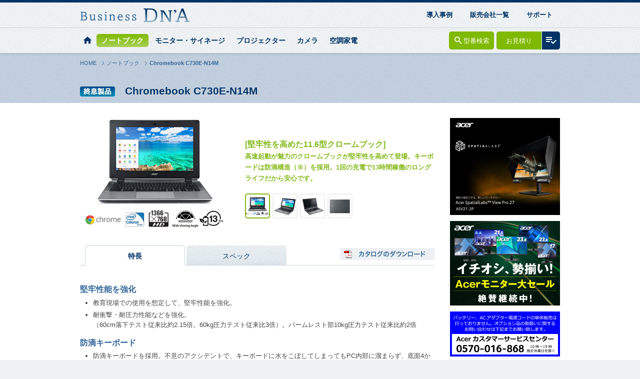

--- FILE ---
content_type: text/html; charset=UTF-8
request_url: https://www.biz-dna.jp/products/notebook/c730e-n14m.html
body_size: 24292
content:
<!DOCTYPE html>
<html lang="ja">





<head>
<!-- Google tag (gtag.js) -->
<script async src=https://www.googletagmanager.com/gtag/js?id=G-YMVFL3KGW8></script>
<script>
window.dataLayer = window.dataLayer || [];
function gtag(){dataLayer.push(arguments);}
gtag('js', new Date());

gtag('config', 'G-YMVFL3KGW8');
</script>
<meta http-equiv="Content-Type" content="text/html; charset=utf-8" />
<meta http-equiv="X-UA-Compatible" content="IE=edge">
<meta name="viewport" content="width=device-width, initial-scale=1.0">
<meta name="keywords" content="acer,エイサー,パソコン,タブレット,法人,法人モデル,法人パソコン,法人PC,Tablet,TabletPC,DNA,Business,Business DNA,Businessdna,Veriton,TravelMate,ICONIA TAB,ICONIATAB" />
<meta name="description" content="Business DN'AはDISがお届けするエイサーブランド法人モデルをご紹介するパートナー向けサイトです。" />
<title>Business DN'A｜製品情報｜Chromebook C730E-N14M</title>
<link rel="stylesheet" type="text/css" href="/common/css/style.min.css?211126" />
<link rel="stylesheet" type="text/css" href="/common/css/product_label.min.css?v=210410" />
<script type="text/javascript" src="/common/js/jquery.js?v=360"></script>
<script type="text/javascript" src="/common/js/jquery-ui.js?v=1121"></script>
<script type="text/javascript" src="/common/js/global.js?v=3"></script>
<script type="text/javascript" src="/common/js/products.js?v=210410"></script>
</head>
















<body id="notebook" class="products">


<div class="gheader">
	<div class="gheader__container">
		<div class="gheader__logo"><a href="/"><img src="/common/images/r2104sp/dna_logo.svg" alt="Business DN'A" /></a></div>
		<ul class="gheader__nav">
			<li class="gnav-sub__showcase"><a href="/showcase/">導入事例</a></li>
			<li class="gnav-sub__partners"><a href="/partners/">販売会社一覧</a></li>
			<li class="gnav-sub__support"><a href="https://www.acer.com/jp-ja/support/business" target="_blank">サポート</a></li>
		</ul>
	</div>
</div>


<div class="gnav">
	<nav>
		<button class="gnav-products__menu"></button>
		<div class="gnav-products">
			<ul class="gnav-products__main">
				<li class="gnav-products__home"><a href="/"><span class="icon-home"></span></a></li>
				<li class="gnav-products__notebook"><a href="/notebook/">ノートブック</a></li>
				<!--<li class="gnav-products__desktop"><a href="/desktop/">デスクトップ</a></li>-->
				<li class="gnav-products__lcd"><a href="/lcd/">モニター・サイネージ</a></li>
				<li class="gnav-products__projector"><a href="/projector/">プロジェクター</a></li>
            <li class="gnav-products__camera"><a href="/products/camera/asec-1.html">カメラ</a></li>
				<li class="gnav-products__gadget"><a href="/gadget/">空調家電</a></li>
       		</ul>
			
			<ul class="gnav-products__mobile">
				<li class="gnav-products__mobile-form"><a href="/form/">お見積り・お問合せ</a></li>
				<li class="gnav-sub__showcase"><a href="/showcase/">導入事例</a></li>
				<li class="gnav-sub__partners"><a href="/partners/">販売会社一覧</a></li>
				<li class="gnav-sub__support"><a href="https://www.acer.com/jp-ja/support/business" target="_blank">サポート</a></li>
			</ul>
		</div>
		
		<ul class="gnav-tools">
			<li class="gnav-tools__search"><a href="#" data-modal="search">
				<span class="icon-magnify"></span><span class="label">型番検索</span></a></li>
			<li class="gnav-tools__form"><a href="/form/">お見積り</a></li>
			<li class="gnav-tools__list">
				<a href="#" data-modal="list"><span class="icon-playlist-check"></span></a>
				<span class="gnav-tools__counter">0</span>
			</li>
		</ul>
	</nav>
</div>




<div id="content_section">
	
	

<div id="content_header">
<div id="topicpath">
<ul id="topicpath_list">
<li id="topicpath_home"><a href="/">HOME</a></li>
<li><a href="/notebook">ノートブック</a></li>
<li class="current">Chromebook C730E-N14M</li>
</ul>
<!-- /#topicpath --></div>






<h1><span class="discontinued brand"></span>
			<span class="product_title">Chromebook C730E-N14M</span></h1>
<!-- /#content_header --></div>

	
	
<div id="content_container">


<div id="main_content">

<div id="products_head">
<div id="products_head_image"><img src="/products/assets_c/2016/04/C730E-N14M_icon-thumb-400x300-1527.jpg" alt="Chromebook C730E-N14Mシリーズ" /></div>
<div id="products_head_cap">

<p><p><b><font size=3em color=#83b817>[堅牢性を高めた11.6型クロームブック]</font></p><p><font size=2.8em color=#83b817>高速起動が魅力のクロームブックが堅牢性を高めて登場。キーボードは防滴構造（※）を採用。1回の充電で13時間稼働のロングライフだから安心です。</font></b></p></p>


<ul id="gallery_items">
<li><a href="/products/assets_c/2016/04/C730E-N14M_icon-thumb-400x300-1527.jpg" style="background:url(/products/assets_c/2016/04/C730E-N14M_icon-thumb-50xauto-1527.jpg) center center no-repeat;" class="selected"></a></li>
<li><a href="/products/assets_c/2016/04/C730E-N14M_03-thumb-400x300-1522.jpg" style="background:url(/products/assets_c/2016/04/C730E-N14M_03-thumb-50xauto-1522.jpg) center center no-repeat;"></a></li>
<li><a href="/products/assets_c/2016/04/C730E-N14M_04-thumb-400x300-1523.jpg" style="background:url(/products/assets_c/2016/04/C730E-N14M_04-thumb-50xauto-1523.jpg) center center no-repeat;"></a></li>
<li><a href="/products/assets_c/2016/04/C730E-N14M_05-thumb-400x300-1524.jpg" style="background:url(/products/assets_c/2016/04/C730E-N14M_05-thumb-50xauto-1524.jpg) center center no-repeat;"></a></li>





</ul>

</div>
<!-- /#products_head --></div>



<div id="tab_container">
<ul id="tab">
	<li><a href="#tabset_feature" class="current">特長</a></li>
	<li><a href="#tabset_spec">スペック</a></li>
</ul>
<!-- /#tab_container --></div>

<div class="product_nav_mobile">
	<ul>
		<li><a href="#tabset_feature">特長</a></li>
		<li><a href="#tabset_spec">スペック</a></li>
		<li><a href="#lineup_container">ラインアップ</a></li>
	</ul>
</div>

<div id="download_catalog"><a href="/products/catalog/FIX_Chromebook_C730E-N14M_201611.pdf" target="_blank"><img src="/common/images/products/button_catalog.gif" alt="カタログのダウンロード" /></a></div>


<div id="tabset_feature" class="tabset">

<div id="products_info">
<h3>堅牢性能を強化</h3>
<ul>
<li>教育現場での使用を想定して、堅牢性能を強化。</li>
<li>耐衝撃・耐圧力性能などを強化。<br />
（60cm落下テスト従来比約2.15倍。60kg圧力テスト従来比3倍）。パームレスト部10kg圧力テスト従来比約2倍</li>
</ul>

<h3>防滴キーボード</h3>
<ul>
<li>防滴キーボードを採用。不意のアクシデントで、キーボードに水をこぼしてしまってもPC内部に溜まらず、底面4か所の排水孔から排水。<br />
※キーボード浸水時、水分を本体下部のドレインを通じて本体外に排出する構造を
採用しております。
本構造はPC内部への防水を保証するものではございません。浸水発生時は速やかに電源を切り、販売会社様にご相談ください。浸水後の点検、及び浸水に起因する修理は有料となります。</li>
</ul>

<h3>IPSパネル搭載</h3>
<ul>
<li>発色性が高く、視野角による色変化の少ないIPSパネルを搭載。より美しく鮮明な映像を表示します。</li>
</ul>

<h3>13時間稼働</h3>
<ul>
<li>4セルバッテリーを内蔵</li>
<li>モバイルユースでも余裕の13時間（※）ロングライフ<br />
※Google power_LoadTestに基づく計測値です。使用環境・方法により数値は変化します。<br />
<a href="http://www.chromium.org/chromium-os/testing/power-testing" target="_blank">http://www.chromium.org/chromium-os/testing/power-testing</a></li>
</ul>
<!-- /#products_info --></div>
<!-- /#tabset_feature --></div>



<div id="tabset_spec" class="tabset">
<table class="spec">
<tr class="center">
<th colspan="2">型番</th>
<td>C730E-N14M</td>
</tr>
<tr class="center">
<th colspan="2">JANコード</th>
<td>4515777583619</td>
</tr>
<tr>
<th colspan="2">OS</th>
<td>Google&trade; Chrome OS</td>
</tr>
<tr class="center">
<th colspan="2">Office※</th>
<td>─</td>
</tr>
<tr>
<th rowspan="6" width="10%">ディスプレイ</th>
<th width="10%">サイズ</th>
<td>11.6型</td>
</tr>
<tr>
<th>最大解像度</th>
<td>1366 x 768 (WXGA HD)</td>
</tr>
<tr>
<th>アスペクト比</th>
<td>16:9画面</td>
</tr>
<tr>
<th>バックライト</th>
<td>LEDバックライト</td>
</tr>
<tr>
<th>光沢/非光沢</th>
<td>非光沢パネル、IPSパネル</td>
</tr>
<tr>
<th>表示色</th>
<td>1670万色</td>
</tr>
<tr>
<th rowspan="3">CPU</th>
<th>&nbsp;</th>
<td>インテル&reg; Celeron&reg; プロセッサー N2840</td>
</tr>
<tr>
<th>動作周波数</th>
<td>
2.16GHz<br />
（インテル&reg; バースト・テクノロジー利用時は最大2.58GHz）</td>
</tr>
<tr>
<th>キャッシュ</th>
<td>L2キャッシュ 1MB</td>
</tr>
<tr>
<th colspan="2">セキュリティチップ</th>
<td>TPM（TCG V1.2準拠）</td>
</tr>
<tr>
<th colspan="2">チップセット</th>
<td>―</td>
</tr>
<tr>
<th colspan="2">システムメモリ</th>
<td>標準4GB（オンボード 4GB）/最大4GB［増設・変更不可］<br />
DDR3L-1600MHz SDRAM<br />
0（空き×0）<br />
※CPUの仕様により動作クロックは1333MHzとなります。製品の仕様によりユーザーによるメモリの変更および増設はできません。</td>
</tr>
<tr>
<th colspan="2">ストレージ</th>
<td>16GB eMMC</td>
</tr>
<tr>
<th colspan="2">グラフィックス</th>
<td>インテル&reg; HD グラフィックス(CPUに内蔵)</td>
</tr>
<tr>
<th colspan="2">メモリーカードスロット</th>
<td>SDカードリーダー</td>
</tr>
<tr>
<th colspan="2">LAN</th>
<td>―</td>
</tr>
<tr>
<th colspan="2">無線LAN</th>
<td>IEEE802.11ac/a/b/g/n 準拠</td>
</tr>
<tr>
<th colspan="2">USB</th>
<td>USB 3.0ポート x1、USB 2.0 ポート x1</td>
</tr>
<tr>
<th colspan="2">指紋認証</th>
<td>―</td>
</tr>
<tr>
<th colspan="2">Bluetooth&reg;</th>
<td>Bluetooth&reg; 4.0 準拠</td>
</tr>
<tr>
<th colspan="2">WEBカメラ</th>
<td>HD WEBカメラ</td>
</tr>
<tr>
<th colspan="2">サウンド機能</th>
<td>インテル&reg; ハイ・デフィニション・オーディオ準拠</td>
</tr>
<tr>
<th colspan="2">スピーカー</th>
<td>内蔵ステレオ・スピーカー x2</td>
</tr>
<tr>
<th colspan="2">内蔵マイク</th>
<td>内蔵マイクロフォン x1</td>
</tr>
<tr>
<th colspan="2">映像出力</th>
<td>HDMI&trade; 出力ポート (HDCP対応) x1</td>
</tr>
<tr>
<th colspan="2">音声入出力</th>
<td>ヘッドフォン/スピーカー・ジャック x1</td>
</tr>
<tr>
<th colspan="2">その他のインターフェース</th>
<td>ACアダプター用DCイン・ジャック x1</td>
</tr>
<tr>
<th colspan="2">入力装置</th>
<td>Acer FineTipキーボード（78キー/日本語)、タッチパッド</td>
</tr>
<tr>
<th colspan="2">Acer製ソフトウェア</th>
<td>
Chome OSに組み込まれている、または標準搭載されているアプリ以外のプリンストールが禁止のため、Acer製ソフトウェアはございません。</td>
</tr>
<tr>
<th colspan="2">電源</th>
<td>45W ACアダプター、100V-240V、50/60Hz</td>
</tr>
<tr>
<th colspan="2">バッテリー</th>
<td>約13時間<br />
48Wh 3220mAh 4セルリチウムイオン (本体内蔵)</td>
</tr>
<tr>
<th colspan="2">エネルギー消費効率</th>
<td>S区分　0.055（AA） [2011年度省エネ基準達成率]</td>
</tr>
<tr>
<th colspan="2">サイズ</th>
<td>約21.75（H）× 302.6（W）× 206.6（D）mm</td></tr>
<tr>
<th colspan="2">重量</th>
<td>約1.45kg</td>
</tr>
<tr>
<th colspan="2">梱包サイズ</th>
<td>約245（H）×420（W）×80（D）mm</td>
</tr>
<tr>
<th colspan="2">梱包重量</th>
<td>約2.3kg</td>
</tr>
<tr>
<th colspan="2">本体色</th>
<td>グラナイトグレイ</td>
</tr>
<tr>
<th colspan="2">主な付属品</th>
<td>45W ACアダプター、ACコード(1m)、セットアップガイド、保証書、修理依頼書、国際旅行者保証書、FCC/CE認定証<br />
</td>
</tr>
<tr>
<th colspan="2">保証</th>
<td>1年センドバック保証/1年間制限国際旅行者保証（ITW）</td>
</tr>
<tr>
<th colspan="2">環境対策</th>
<td>国際エネルギースタープログラム・VCCI・PCリサイクル・RoHS指令・J-Mossグリーンマーク・グリーン購入法</td>
</tr>
</table>
<!-- /#tabset_spec --></div>






<div id="lineup_container">
	<div id="attention">
		<h3>お見積り・お問合せ</h3>
		<p>製品のお見積り、お問合せは、ご指定の製品を『お見積りリスト』に追加し、<a href="/form/">『お見積り・お問合せ』フォーム</a>よりお申し込みください。</p>
	<!-- /#attention --></div>

	<div id="list_console_top" class="list_console clearfix">
		<button class="btn--add-all">すべてお見積りに追加</button>
	<!-- /#list_console --></div>









<table id="list">
<thead>
<tr><th class="monitor">モニター</th><th class="os">OS</th><th class="cpu">CPU</th><th class="hdd">メモリ/ストレージ</th><th class="office">Office</th></tr>
</thead>





<tbody class="celeron gc m11 office-none discontinued discontinued">
<tr>
	<th class="product_head" colspan="5">
	<div class="product_head_container clearfix">
	<h3><span class="product_brand"></span>Chromebook C730E-N14M</h3>
	<div class="product_buttons">
	<img src="/common/images/product_list/button_add_list_discon.png" alt="この製品をお問い合わせリストに追加" />
	
	</div>
	</div>
	</th>
</tr>
<tr>
<td class="monitor">11.6<br />1366×768 WXGA</td>
<td class="os">Google&trade; Chrome OS</td>
<td class="cpu">インテル&reg; Celeron&reg; プロセッサー N2840</td>
<td class="hdd">16GB eMMC<br />4GB(4GB)</td>
<td class="office">なし</td>
</tr>
</tbody>


</table>

</div>

<!-- /#main_content --></div>





<div id="right_content">

<div class="side_banners">
<ul>
<li><a href="/products/lcd/asv27-2p.html"><img src="/common/images/r2104sp/BusinessDNA_ASV27_s.jpg" alt="裸眼で確認できる、新しいワークフロー Acer SpatialLabs View Pro 27"></a></li>
<li><a href="/campaign/"><img src="/common/images/r2104sp/BizDNA_bigsale4_730_560.jpg" alt="Acerイチオシのモニター大セール、絶賛継続中！" /></a></li>
<li><img src="/common/images/r2104sp/banner_customer.png?v=2" width="220" alt="Acer カスタマーサービスセンター" /></li>
</ul>
</div>




<div id="series_list" class="rightbox">
<h2 class="rightbox__header">シリーズ別製品情報</h2>
<ul>
<li><a href="/notebook/">ノートブック一覧</a></li>








































































































<li><a href="/products/notebook/cb514-4ht-n38q.html">CB514-4HT-N38Q</a></li>





<li><a href="/products/notebook/cb514-6ht-n38q.html">CB514-6HT-N38Q</a></li>





























































































<li><a href="/products/notebook/cn715-73g-sl76z.html">CN715-73G-SL76Z</a></li>













<li><a href="/products/notebook/cp513-1h-n18p.html">CP513-1H-N18P</a></li>













<li><a href="/products/notebook/d723n-n14p.html">D723N-N14P</a></li>





<li><a href="/products/notebook/ex215-24-a38u.html">EX215-24-A38U</a></li>





<li><a href="/products/notebook/ex215-24-a38udb4.html">EX215-24-A38UDB4</a></li>





<li><a href="/products/notebook/ex215-24-a56u.html">EX215-24-A56U</a></li>





<li><a href="/products/notebook/ex215-24-a56udb4.html">EX215-24-A56UDB4</a></li>





























































<li><a href="/products/notebook/ex215-57-h56u.html">EX215-57-H56U</a></li>





<li><a href="/products/notebook/ex215-57-h56udb4.html">EX215-57-H56UDB4</a></li>





<li><a href="/products/notebook/ex215-57-h58u.html">EX215-57-H58U</a></li>





<li><a href="/products/notebook/ex215-57-h58udb4.html">EX215-57-H58UDB4</a></li>





<li><a href="/products/notebook/ex215-57-h76y.html">EX215-57-H76Y</a></li>





<li><a href="/products/notebook/ex215-57-h76ydb4.html">EX215-57-H76YDB4</a></li>





<li><a href="/products/notebook/ex215-57-n56u.html">EX215-57-N56U</a></li>





<li><a href="/products/notebook/ex215-57-n56udb4.html">EX215-57-N56UDB4</a></li>





<li><a href="/products/notebook/ex215-57-n58u.html">EX215-57-N58U</a></li>





<li><a href="/products/notebook/ex215-57-n58udb4.html">EX215-57-N58UDB4</a></li>





























































<li><a href="/products/notebook/r753t-a14n.html">R753T-A14N（GIGA第2期対応）</a></li>





<li><a href="/products/notebook/r753tn-a14n.html">R753TN-A14N（GIGA第2期対応）</a></li>





<li><a href="/products/notebook/r756t-h14n.html">R756T-H14N</a></li>





<li><a href="/products/notebook/r756t-n14n.html">R756T-N14N（GIGA第2期対応）</a></li>





<li><a href="/products/notebook/r756t-n14p.html">R756T-N14P</a></li>





<li><a href="/products/notebook/r756tn-h14n.html">R756TN-H14N</a></li>





<li><a href="/products/notebook/r756tn-h18n.html">R756TN-H18N</a></li>





<li><a href="/products/notebook/r756tn-n14n.html">R756TN-N14N（GIGA第2期対応）</a></li>





<li><a href="/products/notebook/r756tn-n14p.html">R756TN-N14P</a></li>





<li><a href="/products/notebook/roa731t-n14n.html">ROA731T-N14N</a></li>





<li><a href="/products/notebook/roa731tn-n14n.html">ROA731TN-N14N</a></li>





<li><a href="/products/notebook/roa733t-f14n.html">ROA733T-F14N</a></li>





<li><a href="/products/notebook/roa733tn-f14n.html">ROA733TN-F14N</a></li>












































<li><a href="/products/notebook/sfg14-73p-n56y.html">SFG14-73P-N56Y</a></li>





<li><a href="/products/notebook/sfg14-73p-n76y.html">SFG14-73P-N76Y</a></li>





<li><a href="/products/notebook/sfg14-74p-n56y.html">SFG14-74P-N56Y</a></li>





<li><a href="/products/notebook/sfg14-74p-n76y.html">SFG14-74P-N76Y</a></li>





















































































<li><a href="/products/notebook/tmb311r-32-a18p.html">TMB311R-32-A18P（GIGA第2期対応）</a></li>





<li><a href="/products/notebook/tmb311r-32-f14p.html">TMB311R-32-F14P</a></li>








<li><a href="/products/notebook/tmb311rn-32-a18p.html">TMB311RN-32-A18P（GIGA第2期対応）</a></li>

























































































































































































































<li><a href="/products/notebook/tmx414-51-a56y.html">TMX414-51-A56Y</a></li>





<li><a href="/products/notebook/tmx414-51-a76y.html">TMX414-51-A76Y</a></li>






















































































































































































<li><a href="/notebook/discontinued.html">ノートブック終息製品</a></li>
</ul>
<!-- /#series_list --></div>


<div id="showcase_sidelist" class="rightbox">
<h2 class="rightbox__header">関連事例</h2>
<ul>


<li><a href="/showcase/education/ishikawacollege.html"><img src="/showcase/assets_c/2023/07/ishikawacollege_sum-thumb-50x50-4244.jpg" alt="" /><strong class="new">石川工業高等専門学校様</strong>
	<span class="model">ConceptD 7 SpatialLabs™ Edition 「CN715-73G-SL76Z」</span>
	デジタルと専門分野を学ぶ高専生をサポートする裸眼3D立体視テクノロジーノートパソコン</a></li>


<li><a href="/showcase/medical/viewtify.html"><img src="/showcase/assets_c/2023/03/viewtify_thumb-thumb-50x50-4123.jpg" alt="" /><strong class="new">株式会社サイアメント<医用画像ビューワーViewtify®>様</strong>
	<span class="model">裸眼3D立体視テクノロジー SpatialLabs搭載製品</span>
	「術野(surgical field)」を体感する次世代医用画像ビューワーViewtify®と裸眼3Dモニター</a></li>


<li><a href="/showcase/education/kdu.html"><img src="/showcase/assets_c/2022/11/itamiya_thumb-thumb-50x50-4011.jpg" alt="" /><strong class="new">神奈川歯科大学／神奈川歯科大学附属病院（神奈川県）様</strong>
	<span class="model">ConceptD 7 SpatialLabs™ Edition「CN715-73G-SL76Z」〈ノートブック〉</span>
	最先端歯科医療のDX推進を加速化するConceptD 7 SpatialLabs™ Edition</a></li>


<li><a href="/showcase/education/bunsei.html"><img src="/showcase/assets_c/2022/01/ueno_thumb-thumb-50x50-3645.jpg" alt="" /><strong >宇都宮文星女子高等学校（栃木県）様</strong>
	<span class="model">Acer Chromebook R752T-G2〈ノートブック〉</span>
	自分で問いを立て、協働しながら考える、深い学びにAcer Chromebookを活用授業の成果が探究コンテストを受賞</a></li>


<li><a href="/showcase/education/nodagakuen.html"><img src="/showcase/assets_c/2020/12/ushimi_thumb-thumb-50x50-3116.jpg" alt="" /><strong >野田学園中学高等学校／野田学園高等学校（山口県）様</strong>
	<span class="model">Acer Chromebook R752T-G2〈ノートブック〉</span>
	山口県のICT教育を牽引する野田学園コロナ禍による臨時休校期間からオンライン授業が加速化アクティブ・ラーニングをさらに深化させたAcer Chromebookの活用方法を大公開！</a></li>

</ul>
<p class="more"><a href="/showcase/notebook/">一覧を見る</a></p>
<!-- /#showcase_list --></div>


<!--div class="side_banners">
<ul>
<li></li>
</ul>
</div-->


<!-- /#right_content --></div>

<!-- /#content_container --></div>
<!-- /#content_section --></div>


<div id="scrolltotop"><p><a href="#" class="scrolltotop"></a></p></div>

<div id="global_footer">
<div id="global_footer_container">
<ul class="gfooter-nav">
	<li><a href="/">HOME</a></li>
	<li><a href="/notebook/">ノートブック</a></li>
	<!--<li><a href="/desktop/">デスクトップ</a></li>-->
	<li><a href="/lcd/">モニター・サイネージ</a></li>
	<li><a href="/projector/">プロジェクター</a></li>
	<li><a href="/products/camera/asec-1.html">カメラ</a></li>
	<li><a href="/gadget/">空調家電</a></li>
	<li><a href="/form/">お見積り・お問合せ</a></li>
</ul>
<ul class="gfooter-nav--sub">
	<li><a href="/showcase/">導入事例</a></li>
	<li><a href="/partners/">販売会社一覧</a></li>
	<li><a href="https://www.acer.com/jp-ja/support/business" target="_blank">サポート</a></li>
</ul>


<div id="global_footer_sub">
<ul>
<li><a href="http://www.pc-daiwabo.co.jp/corporate/company.html" target="_blank">会社情報</a></li>
<li><a href="http://www.pc-daiwabo.co.jp/privacy.html" target="_blank">個人情報の取り扱いについて</a></li>
</ul>
<p id="copyright">Copyright&copy; DIS ダイワボウ情報システム株式会社 All rights reserved.</p>
<!-- /#global_footer_sub --></div>
<!-- /#global_footer_container --></div>
<!-- /#global_footer --></div>



<div class="modal">
	<div class="modal-container">
		<div class="modal-search">
			<div class="modal-header">
				<input type="text" class="modal-search__input" placeholder="型番検索">
				<a href="#" class="modal-header__close"></a>
			</div>
			
			<div class="modal-body">
				<div class="modal-body__list"></div>
			</div>
		</div>
		
		
		<div class="modal-list">
			<div class="modal-header">
				<h2>お見積りリスト<small>20製品まで追加できます</small></h2>
				<a href="#" class="modal-header__close"></a>
			</div>
			
			<div class="modal-body">
				<div class="modal-body__list">
					<ul class="modal-list__ul"></ul>
				</div>
			</div>
			
			<div class="modal-buttons">
				<div class="btn-group">
					<a href="/form/" class="btn--primary">お見積り・お問合せ</a>
					<a href="#" class="btn--delete">チェックした製品を削除</a>
					<a href="#" class="btn--delete-all">すべて削除</a>
				</div>
			</div>
		</div>
	</div>
</div>


<a class="mobile-pagetop scrolltotop"></a>



</body>
</html>


--- FILE ---
content_type: text/css
request_url: https://www.biz-dna.jp/common/css/style.min.css?211126
body_size: 93423
content:
@charset "UTF-8";@font-face{font-family:'dnaicons';src:url("../fonts/dnaicons.woff?5gwzx3") format("woff");font-weight:normal;font-style:normal;font-display:block}[class^="icon-"],[class*=" icon-"]{font-family:'dnaicons' !important;speak:never;font-style:normal;font-weight:normal;font-variant:normal;text-transform:none;line-height:1;-webkit-font-smoothing:antialiased;-moz-osx-font-smoothing:grayscale}.icon-close:before{content:"\e900"}.icon-home:before{content:"\e901"}.icon-magnify:before{content:"\e902"}.icon-menu:before{content:"\e903"}.icon-playlist-check:before{content:"\e904"}*{-webkit-box-sizing:border-box;box-sizing:border-box}html{font-size:62.5%}body{margin:0;padding:0;background:#edf1f3;line-height:1.6;font-family:Meiryo,"メイリオ",-apple-system,BlinkMacSystemFont,"Hiragino Sans",sans-serif;font-size:1.6rem;color:#444}h1,h2,h3,h4,h5,h6,p,dl,dt,dd,form{margin:0;padding:0}ul,ul li{margin:0;padding:0;list-style:none}ol{margin:0;padding-left:2em}img{max-width:100%;border:0}a{border:0;color:#08C;text-decoration:none}a:hover{text-decoration:underline}button,table{font-family:Meiryo,"メイリオ",-apple-system,BlinkMacSystemFont,"Hiragino Sans",sans-serif}h1 a:hover{background:0}.clearfix{overflow:hidden;zoom:1}.float_left{float:left}.float_right{float:right}.align_center{text-align:center}.align_right{text-align:right}[class^="icon-"],[class*=" icon-"]{-webkit-transform:translate(0,-1px);transform:translate(0,-1px)}.gheader{border-top:5px solid #036;border-bottom:1px solid #cad5dd;background:url(../images/global/bg_basic.gif)}.gheader__container{display:-webkit-box;display:-ms-flexbox;display:flex;-webkit-box-pack:justify;-ms-flex-pack:justify;justify-content:space-between;-webkit-box-align:center;-ms-flex-align:center;align-items:center;position:relative;width:960px;height:50px;margin:0 auto}@media screen and (max-width:979px){.gheader__container{width:auto}}.gheader__logo{line-height:0}.gheader__nav{display:-webkit-box;display:-ms-flexbox;display:flex}.gheader__nav li+li{margin-left:5px}.gheader__nav a{display:block;padding:2px 15px;border-radius:5px;text-align:center;text-decoration:none;font-size:1.3rem;font-weight:bold;color:#036}.gheader__nav a:hover{background-color:rgba(51,102,153,0.1)}@media screen and (max-width:979px){.gheader__nav{display:none}}@media screen and (max-width:979px){.gheader{padding-left:10px}}.gnav{position:-webkit-sticky;position:sticky;left:0;top:0;z-index:100;border-top:1px silid #fff;background:url(../images/global/bg_basic.gif);-webkit-box-shadow:0 3px 3px rgba(0,0,0,0.08);box-shadow:0 3px 3px rgba(0,0,0,0.08)}.gnav nav{display:-webkit-box;display:-ms-flexbox;display:flex;-webkit-box-pack:justify;-ms-flex-pack:justify;justify-content:space-between;-webkit-box-align:center;-ms-flex-align:center;align-items:center;height:50px;width:960px;margin:0 auto}@media screen and (max-width:979px){.gnav nav{-webkit-box-orient:horizontal;-webkit-box-direction:reverse;-ms-flex-direction:row-reverse;flex-direction:row-reverse;width:auto;padding-left:10px}}@media screen and (max-width:979px){.gnav-products{display:none;position:absolute;left:0;top:50px;width:100%;height:calc(100vh - 50px);overflow:auto;background:#d3dfe8}}.gnav-products__main{display:-webkit-box;display:-ms-flexbox;display:flex;-webkit-box-align:center;-ms-flex-align:center;align-items:center;font-family:Meiryo,"メイリオ",-apple-system,BlinkMacSystemFont,"Hiragino Sans",sans-serif}.gnav-products__main li+li{margin-left:3px}.gnav-products__main a{display:block;padding:2px 10px;border-radius:5px;text-align:center;text-decoration:none;font-size:1.4rem;font-weight:bold;color:#036}.gnav-products__main a:hover{background-color:rgba(51,102,153,0.1)}.gnav-products__main .gnav-products__home a{display:-webkit-box;display:-ms-flexbox;display:flex;-webkit-box-pack:center;-ms-flex-pack:center;justify-content:center;-webkit-box-align:center;-ms-flex-align:center;align-items:center;width:30px;height:30px;padding:0;font-size:2rem}@media screen and (max-width:979px){.gnav-products__main .gnav-products__home a{display:inline-block}}@media screen and (max-width:979px){.gnav-products__main{display:block;padding:20px}.gnav-products__main li{margin:.7rem 0;text-align:center}.gnav-products__main li a{display:inline-block;font-size:1.8rem}}.gnav-products__mobile{display:none}@media screen and (max-width:979px){.gnav-products__mobile{display:block;padding-bottom:60px}.gnav-products__mobile li{margin:.7rem 0;text-align:center}.gnav-products__mobile li a{display:block;padding:2px 15px;border-radius:5px;text-align:center;text-decoration:none;font-size:1.8rem;font-weight:bold;color:#036;display:inline-block}.gnav-products__mobile li a:hover{background-color:rgba(51,102,153,0.1)}}@media screen and (max-width:979px){.gnav-products__mobile-form a{background:#7fb900;color:#fff !important}}.gnav-products__menu{display:none;width:50px;height:50px;border:0;outline:0;background:#d3dfe8 center center no-repeat;background-image:url("data:image/svg+xml;charset=utf8,%3Csvg%20xmlns%3D%22http%3A%2F%2Fwww.w3.org%2F2000%2Fsvg%22%20version%3D%221.1%22%20viewBox%3D%220%200%2024%2024%22%20width%3D%2224%22%20height%3D%2224%22%3E%3Cpath%20fill%3D%22%23003366%22%20d%3D%22m3%206h18v2h-18zm0%205h18v2h-18zm0%205h18v2h-18z%22%20%2F%3E%3C%2Fsvg%3E");background-size:24px auto;-webkit-appearance:none;-moz-appearance:none;appearance:none;cursor:pointer}.gnav-products__menu.active{background-image:url("data:image/svg+xml;charset=utf8,%3Csvg%20xmlns%3D%22http%3A%2F%2Fwww.w3.org%2F2000%2Fsvg%22%20version%3D%221.1%22%20viewBox%3D%220%200%2024%2024%22%20width%3D%2224%22%20height%3D%2224%22%3E%3Cpath%20fill%3D%22%23003366%22%20d%3D%22m19%206.41-1.41-1.41-5.59%205.59-5.59-5.59-1.41%201.41%205.59%205.59-5.59%205.59%201.41%201.41%205.59-5.59%205.59%205.59%201.41-1.41-5.59-5.59z%22%20%2F%3E%3C%2Fsvg%3E")}@media screen and (max-width:979px){.gnav-products__menu{display:block}}@media screen and (min-width:980px){body#home .gnav .gnav-products__home a{background:-webkit-gradient(linear,left top,left bottom,from(#7fb900),to(#a8d059));background:linear-gradient(#7fb900,#a8d059);color:#fff}body#notebook .gnav .gnav-products__notebook a{background:-webkit-gradient(linear,left top,left bottom,from(#7fb900),to(#a8d059));background:linear-gradient(#7fb900,#a8d059);color:#fff}body#desktop .gnav .gnav-products__desktop a{background:-webkit-gradient(linear,left top,left bottom,from(#7fb900),to(#a8d059));background:linear-gradient(#7fb900,#a8d059);color:#fff}body#lcd .gnav .gnav-products__lcd a{background:-webkit-gradient(linear,left top,left bottom,from(#7fb900),to(#a8d059));background:linear-gradient(#7fb900,#a8d059);color:#fff}body#projector .gnav .gnav-products__projector a{background:-webkit-gradient(linear,left top,left bottom,from(#7fb900),to(#a8d059));background:linear-gradient(#7fb900,#a8d059);color:#fff}body#tablet .gnav .gnav-products__tablet a{background:-webkit-gradient(linear,left top,left bottom,from(#7fb900),to(#a8d059));background:linear-gradient(#7fb900,#a8d059);color:#fff}body#gadget .gnav .gnav-products__gadget a{background:-webkit-gradient(linear,left top,left bottom,from(#7fb900),to(#a8d059));background:linear-gradient(#7fb900,#a8d059);color:#fff}}.gnav-tools{display:-webkit-box;display:-ms-flexbox;display:flex}.gnav-tools a{display:-webkit-box;display:-ms-flexbox;display:flex;-webkit-box-pack:center;-ms-flex-pack:center;justify-content:center;-webkit-box-align:center;-ms-flex-align:center;align-items:center;height:36px;border:0;line-height:1;text-decoration:none;font-size:1.3rem;color:#fff}.gnav-tools__search a{width:90px;border-radius:5px;background:#7fb900}.gnav-tools__search a:hover{background-color:#8ac800}.gnav-tools__search span[class^=icon]{font-size:2rem}@media screen and (max-width:979px){.gnav-tools__search{margin-right:6px}.gnav-tools__search a{width:40px;height:40px;background-color:#d3dfe8;font-size:2.4rem;color:#036}.gnav-tools__search a:hover{background-color:#d3dfe8}.gnav-tools__search span.label{display:none}}.gnav-tools__form{margin:0 1px 0 5px}.gnav-tools__form a{width:90px;border-top-left-radius:5px;border-bottom-left-radius:5px;background:#7fb900}.gnav-tools__form a:hover{background-color:#8ac800}@media screen and (max-width:979px){.gnav-tools__form{display:none}}.gnav-tools__list{position:relative}.gnav-tools__list a{width:36px;background:#036;border-top-right-radius:5px;border-bottom-right-radius:5px;font-size:2.4rem;color:#fff}.gnav-tools__list a:hover{background-color:#004d99}@media screen and (max-width:979px){.gnav-tools__list a{width:40px;height:40px;border-radius:5px;background-color:#d3dfe8;font-size:2.4rem;color:#036}.gnav-tools__list a:hover{background-color:#d3dfe8}}.gnav-tools__counter{display:none;position:absolute;right:-10px;top:-5px;width:20px;height:20px;padding-top:1px;border-radius:100%;background:#ff5151;text-align:center;font-family:'Arial';font-size:1.2rem;color:#fff}@media screen and (max-width:979px){.gnav-tools__counter{top:-2px}}#global_footer{padding-bottom:80px;border-top:3px solid #d5dee5}#global_footer_container{width:960px;margin:0 auto}@media screen and (max-width:979px){#global_footer_container{width:auto}}.gfooter-nav{font-size:1.3rem;padding:.5rem 0;border-bottom:1px solid #d5dee5}@media screen and (max-width:979px){.gfooter-nav{padding:15px 10px}}.gfooter-nav li{display:inline;color:#838996}.gfooter-nav li+li{margin-left:17px}@media screen and (max-width:979px){.gfooter-nav li{display:block;margin:0 0 .5rem;padding:0;text-align:center;font-size:1.4rem}.gfooter-nav li+li{margin-left:0}}.gfooter-nav li a{color:#838996}.gfooter-nav--sub{font-size:1.2rem;padding-top:1rem;text-align:right}@media screen and (max-width:979px){.gfooter-nav--sub{padding:15px 10px}}.gfooter-nav--sub li{display:inline;color:#838996}.gfooter-nav--sub li+li{margin-left:17px}@media screen and (max-width:979px){.gfooter-nav--sub li{display:block;margin:0 0 .5rem;padding:0;text-align:center;font-size:1.4rem}.gfooter-nav--sub li+li{margin-left:0}}.gfooter-nav--sub li a{color:#838996}#global_footer_sub{padding-top:20px;font-size:1.2rem;color:#838996}#global_footer_sub ul{float:left}@media screen and (max-width:979px){#global_footer_sub ul{float:none;padding:10px 15px;font-size:1.4rem}}#global_footer_sub ul li{display:inline;margin-right:1em}@media screen and (max-width:979px){#global_footer_sub ul li{display:block;margin:0 0 .5rem;text-align:center}}#global_footer_sub ul li a{color:#838996}#global_footer_sub p{float:right}@media screen and (max-width:979px){#global_footer_sub p{float:none;padding:10px 15px;text-align:center}}#scrolltotop{background:#fff}@media screen and (max-width:979px){#scrolltotop{display:none}}#scrolltotop p{width:960px;margin:0 auto;text-align:right;font-size:0}#scrolltotop p a{display:inline-block;width:160px;height:24px;background:url(../images/global/footer_scrolltotop.gif) no-repeat}#scrolltotop p a:hover{background-position:0 -24px}.mobile-pagetop{display:none}@media screen and (max-width:979px){.mobile-pagetop{display:block;position:fixed;right:20px;bottom:-40px;z-index:10;width:40px;height:40px;border-radius:100%;background:#036 center center no-repeat;background-image:url("data:image/svg+xml;charset=utf8,%3Csvg%20xmlns%3D%22http%3A%2F%2Fwww.w3.org%2F2000%2Fsvg%22%20version%3D%221.1%22%20viewBox%3D%220%200%2024%2024%22%20width%3D%2224%22%20height%3D%2224%22%3E%3Cpath%20fill%3D%22%23fff%22%20d%3D%22m13%2020h-2v-12l-5.5%205.5-1.42-1.42%207.92-7.92%207.92%207.92-1.42%201.42-5.5-5.5z%22%20%2F%3E%3C%2Fsvg%3E");background-size:24px auto;-webkit-box-shadow:0 0 5px rgba(0,0,0,0.3);box-shadow:0 0 5px rgba(0,0,0,0.3);-webkit-transition:all .2s ease-out;transition:all .2s ease-out}.mobile-pagetop.active{-webkit-transform:translate(0,-80px);transform:translate(0,-80px)}}#content_section{background:#fff}#content_section .container{width:960px;margin:0 auto}#content_header{display:-webkit-box;display:-ms-flexbox;display:flex;-webkit-box-orient:vertical;-webkit-box-direction:normal;-ms-flex-direction:column;flex-direction:column;-webkit-box-align:center;-ms-flex-align:center;align-items:center;-webkit-box-pack:justify;-ms-flex-pack:justify;justify-content:space-between;width:100%;height:100px;overflow:hidden;background:url(../images/global/bg_lightblue.gif)}@media screen and (max-width:979px){#content_header{height:auto;min-height:100px;padding:0 10px}}#content_header h1{width:960px;padding:10px 0;font-size:2.1rem;color:#036;line-height:1.4;text-shadow:1px 1px 1px rgba(255,255,255,0.5)}@media screen and (max-width:979px){#content_header h1{width:100%}}#content_container{display:-webkit-box;display:-ms-flexbox;display:flex;-ms-flex-wrap:wrap;flex-wrap:wrap;-webkit-box-pack:justify;-ms-flex-pack:justify;justify-content:space-between;width:960px;min-height:500px;padding:30px 0 50px;margin:0 auto}@media screen and (max-width:979px){#content_container{display:block;width:auto;padding:10px 10px 50px}}#main_content{position:relative;width:710px}@media screen and (max-width:979px){#main_content{width:100%}}#right_content{width:220px}@media screen and (max-width:979px){#right_content{width:100%;margin-top:80px}}#topicpath{width:960px;margin:0 auto;padding:15px 0 5px}@media screen and (max-width:979px){#topicpath{width:100%;overflow:auto}}#topicpath ul{display:-webkit-box;display:-ms-flexbox;display:flex;line-height:1}#topicpath ul li{display:inline-block;margin-right:5px;padding-right:15px;background:url(../images/global/topicpath_allow.gif) right center no-repeat;font-size:1.1rem;white-space:nowrap}* html #topicpath ul li{display:inline;zoom:1}*+html #topicpath ul li{display:inline;zoom:1}#topicpath ul li a{color:#369}#topicpath ul li.current{background:0;font-weight:bold;color:#369}#topicpath ul li a:hover{background:0;text-decoration:underline}#banner_box{background:#FFF;float:right;width:220px;margin:0 0 20px 0}#banner_option_box{background:#FFF;float:right;height:60px;width:220px;margin:0 0 20px 0}.rightbox{width:220px;margin:0 0 20px;background:#f5f5f5;font-size:1.2rem}@media screen and (max-width:979px){.rightbox{width:100%;font-size:1.6rem}}.rightbox__header{padding:5px 10px;border-top:3px solid #369;border-bottom:1px solid #d3dfe8;font-size:1.3rem;color:#369}@media screen and (max-width:979px){.rightbox__header{font-size:1.8rem}}.rightbox ul{padding:10px}.rightbox ul li{margin-bottom:.3rem}.rightbox ul li a{display:block;margin-bottom:.3rem;padding-left:15px;background:url(../images/global/side_list_allow.gif) 5px .5em no-repeat;color:#333}.rightbox ul li a strong{display:block;color:#369}.rightbox p.more{padding:0 0 10px;text-align:right}.rightbox p.more a{display:inline-block;padding:0 20px 0 0}.rightbox p.more a:hover{background-color:none;text-decoration:underline}.side_banners{margin-bottom:15px}@media screen and (max-width:979px){.side_banners img{width:100%}}.side_banners ul li{margin-bottom:5px}.jump_link_container{padding:10px}.jump_link_container select{width:200px}#showcase_sidelist ul{padding:5px 5px 0}#showcase_sidelist ul li{overflow:hidden;zoom:1}#showcase_sidelist ul li a{padding:5px;background:0}#showcase_sidelist ul li a img{float:left;margin:0 5px 5px 0}#showcase_sidelist ul li a span{font-size:11px;color:#369}.modal{display:none;position:fixed;left:0;top:0;width:100%;height:100%;z-index:1000;background:rgba(0,0,0,0.5)}.modal-container{position:fixed;left:0;right:0;top:100vh;width:100%;max-width:560px;height:70%;max-height:480px;overflow:hidden;margin:auto;background:#fff;border-radius:8px;-webkit-transition:all .3s cubic-bezier(0.215,0.61,0.355,1);transition:all .3s cubic-bezier(0.215,0.61,0.355,1)}@media screen and (max-width:979px){.modal-container{height:calc(100% - 40px);max-height:none;border-bottom-left-radius:0;border-bottom-right-radius:0}}.modal-container.open{top:80px}@media screen and (max-width:979px){.modal-container.open{top:40px}}.modal-header{display:-webkit-box;display:-ms-flexbox;display:flex;-webkit-box-pack:justify;-ms-flex-pack:justify;justify-content:space-between;-webkit-box-align:center;-ms-flex-align:center;align-items:center;padding:15px;background:#fff}.modal-header h2{margin:0;font-size:1.8rem;color:#036}.modal-header h2 small{display:inline-block;margin-left:1rem;vertical-align:middle;font-size:1.2rem;font-weight:normal}.modal-header__close{display:-webkit-box;display:-ms-flexbox;display:flex;-webkit-box-pack:center;-ms-flex-pack:center;justify-content:center;-webkit-box-align:center;-ms-flex-align:center;align-items:center;width:36px;height:36px;border-radius:100%;background:#d3dfe8 center center no-repeat;background-image:url("data:image/svg+xml;charset=utf8,%3Csvg%20xmlns%3D%22http%3A%2F%2Fwww.w3.org%2F2000%2Fsvg%22%20version%3D%221.1%22%20viewBox%3D%220%200%2024%2024%22%20width%3D%2224%22%20height%3D%2224%22%3E%3Cpath%20fill%3D%22%23003366%22%20d%3D%22m19%206.41-1.41-1.41-5.59%205.59-5.59-5.59-1.41%201.41%205.59%205.59-5.59%205.59%201.41%201.41%205.59-5.59%205.59%205.59%201.41-1.41-5.59-5.59z%22%20%2F%3E%3C%2Fsvg%3E");background-size:20px auto;text-decoration:none !important;font-size:2rem;color:#036}.modal-body__list{overflow:auto;background:#f2f6f8;-webkit-transition:all 300ms ease;transition:all 300ms ease}.modal-buttons{padding:15px;background:#fff}@media screen and (max-width:979px){.modal-buttons .btn-group{padding-bottom:40px}.modal-buttons .btn-group [class^=btn]{width:100%}}.modal-search{display:none;height:100%}.modal-search__form{padding:0 15px 20px;background:#fff}.modal-search__input{width:calc(100% - 46px);padding:10px;border:0;border-bottom:2px solid #d3dfe8;border-radius:0;outline:0;background:#f2f6f8;font-size:1.8rem}.modal-search__input:focus{border-bottom-color:#036}.modal-search__input::-webkit-input-placeholder{color:#369}.modal-search__input::-moz-placeholder{color:#369}.modal-search__input:-ms-input-placeholder{color:#369}.modal-search__input::-ms-input-placeholder{color:#369}.modal-search__input::placeholder{color:#369}.modal-search .modal-body{height:calc(100% - 72px)}.modal-search .modal-body__list{height:100%}@media screen and (max-width:979px){.modal-search .modal-body{height:calc(100% - 92px);max-height:none}}.modal-list{height:100%}.modal-list__ul{padding:.5rem 0}.modal-list__ul li{padding:.3rem 1rem}@media screen and (max-width:979px){.modal-list__ul li{font-size:1.8rem}}.modal-list__ul li input[type=checkbox]{margin-right:.5rem}.modal-list .modal-body{height:calc(100% - 192px)}.modal-list .modal-body__list{height:100%}@media screen and (max-width:979px){.modal-list .modal-body{height:calc(100% - 280px);max-height:none}}.btn{display:-webkit-inline-box;display:-ms-inline-flexbox;display:inline-flex;-webkit-box-pack:center;-ms-flex-pack:center;justify-content:center;-webkit-box-align:center;-ms-flex-align:center;align-items:center;height:36px;margin:5px;border:1px solid #174c82;border-radius:5px;background:transparent;text-align:center;text-decoration:none;font-size:1.6rem;font-weight:700;color:#174c82;-webkit-appearance:none;-moz-appearance:none;appearance:none;cursor:pointer}.btn:hover{text-decoration:none}.btn:disabled{opacity:.4;pointer-events:none}@media screen and (max-width:979px){.btn{font-size:1.8rem}}.btn--delete{display:-webkit-inline-box;display:-ms-inline-flexbox;display:inline-flex;-webkit-box-pack:center;-ms-flex-pack:center;justify-content:center;-webkit-box-align:center;-ms-flex-align:center;align-items:center;height:36px;margin:5px;border:1px solid #174c82;border-radius:5px;background:transparent;text-align:center;text-decoration:none;font-size:1.6rem;font-weight:700;color:#174c82;-webkit-appearance:none;-moz-appearance:none;appearance:none;cursor:pointer}.btn--delete:hover{text-decoration:none}.btn--delete:disabled{opacity:.4;pointer-events:none}@media screen and (max-width:979px){.btn--delete{font-size:1.8rem}}.btn--delete-all{display:-webkit-inline-box;display:-ms-inline-flexbox;display:inline-flex;-webkit-box-pack:center;-ms-flex-pack:center;justify-content:center;-webkit-box-align:center;-ms-flex-align:center;align-items:center;height:36px;margin:5px;border:1px solid #174c82;border-radius:5px;background:transparent;text-align:center;text-decoration:none;font-size:1.6rem;font-weight:700;color:#174c82;-webkit-appearance:none;-moz-appearance:none;appearance:none;cursor:pointer}.btn--delete-all:hover{text-decoration:none}.btn--delete-all:disabled{opacity:.4;pointer-events:none}@media screen and (max-width:979px){.btn--delete-all{font-size:1.8rem}}.btn--primary{display:-webkit-inline-box;display:-ms-inline-flexbox;display:inline-flex;-webkit-box-pack:center;-ms-flex-pack:center;justify-content:center;-webkit-box-align:center;-ms-flex-align:center;align-items:center;height:36px;margin:5px;border:1px solid #174c82;border-radius:5px;background:transparent;text-align:center;text-decoration:none;font-size:1.6rem;font-weight:700;color:#174c82;-webkit-appearance:none;-moz-appearance:none;appearance:none;cursor:pointer;background-color:#7fb900;border-color:#7fb900;color:#fff}.btn--primary:hover{text-decoration:none}.btn--primary:disabled{opacity:.4;pointer-events:none}@media screen and (max-width:979px){.btn--primary{font-size:1.8rem}}.btn--addlist{display:-webkit-inline-box;display:-ms-inline-flexbox;display:inline-flex;-webkit-box-pack:center;-ms-flex-pack:center;justify-content:center;-webkit-box-align:center;-ms-flex-align:center;align-items:center;width:145px;height:28px;margin:0;border:0;border-radius:5px;background-color:#036;text-align:center;text-decoration:none !important;text-shadow:none;text-indent:1.2em;font-size:1.2rem;font-weight:700;color:#fff;-webkit-appearance:none;-moz-appearance:none;appearance:none;cursor:pointer;background:#174c82 left 3px center no-repeat;background-image:url("data:image/svg+xml;charset=utf8,%3Csvg%20xmlns%3D%22http%3A%2F%2Fwww.w3.org%2F2000%2Fsvg%22%20version%3D%221.1%22%20viewBox%3D%220%200%2024%2024%22%20width%3D%2224%22%20height%3D%2224%22%3E%3Cpath%20fill%3D%22%2399FF00%22%20d%3D%22m17%2013h-4v4h-2v-4h-4v-2h4v-4h2v4h4m-5-9a10%2010%200%200%200%20-10%2010%2010%2010%200%200%200%2010%2010%2010%2010%200%200%200%2010-10%2010%2010%200%200%200%20-10-10z%22%20%2F%3E%3C%2Fsvg%3E");background-size:18px auto}@media screen and (max-width:979px){.btn--addlist{width:150px;font-size:1.4rem}}.btn--add-all{display:-webkit-inline-box;display:-ms-inline-flexbox;display:inline-flex;-webkit-box-pack:center;-ms-flex-pack:center;justify-content:center;-webkit-box-align:center;-ms-flex-align:center;align-items:center;width:145px;height:28px;margin:0;border:0;border-radius:5px;background-color:#036;text-align:center;text-decoration:none !important;text-shadow:none;text-indent:1.2em;font-size:1.2rem;font-weight:700;color:#fff;-webkit-appearance:none;-moz-appearance:none;appearance:none;cursor:pointer;width:160px;background:#174c82 left 3px center no-repeat;background-image:url("data:image/svg+xml;charset=utf8,%3Csvg%20xmlns%3D%22http%3A%2F%2Fwww.w3.org%2F2000%2Fsvg%22%20version%3D%221.1%22%20viewBox%3D%220%200%2024%2024%22%20width%3D%2224%22%20height%3D%2224%22%3E%3Cpath%20fill%3D%22%2399FF00%22%20d%3D%22m17%2013h-4v4h-2v-4h-4v-2h4v-4h2v4h4m-5-9a10%2010%200%200%200%20-10%2010%2010%2010%200%200%200%2010%2010%2010%2010%200%200%200%2010-10%2010%2010%200%200%200%20-10-10z%22%20%2F%3E%3C%2Fsvg%3E");background-size:18px auto}@media screen and (max-width:979px){.btn--add-all{width:150px;font-size:1.4rem}}@media screen and (max-width:979px){.btn--add-all{width:180px}}.btn--customize{display:-webkit-inline-box;display:-ms-inline-flexbox;display:inline-flex;-webkit-box-pack:center;-ms-flex-pack:center;justify-content:center;-webkit-box-align:center;-ms-flex-align:center;align-items:center;width:145px;height:28px;margin:0;border:0;border-radius:5px;background-color:#036;text-align:center;text-decoration:none !important;text-shadow:none;text-indent:1.2em;font-size:1.2rem;font-weight:700;color:#fff;-webkit-appearance:none;-moz-appearance:none;appearance:none;cursor:pointer;background:#5ac1d3 left 3px center no-repeat;background-image:url("data:image/svg+xml;charset=utf8,%3Csvg%20xmlns%3D%22http%3A%2F%2Fwww.w3.org%2F2000%2Fsvg%22%20version%3D%221.1%22%20viewBox%3D%220%200%2024%2024%22%20width%3D%2224%22%20height%3D%2224%22%3E%3Cpath%20fill%3D%22%23fff%22%20d%3D%22m23.5328397%2017.7494529c.3114418.2180434.4671603.557217.4671603%201.0175309s-.2036319.8479409-.6109019%201.1628925l-3.52167%203.5613582c-.3114418.3391787-.6648031.5087655-1.0600945.5087655-.3952915%200-.7606311-.1695868-1.09603-.5087655l-4.1339385-4.1247131c-.8864112.3634057-1.7967657.5814458-2.731091.654127-.93432526.0726811-1.85665817.0121144-2.76702638-.181702-.91036822-.1938164-1.79676608-.5208766-2.65922018-.9811905s-1.66500351-1.065981-2.40767232-1.8170195c-.76662587-.7752656-1.38950004-1.6353129-1.8686412-2.5801677-.47914117-.9448549-.80854578-1.919979-.98822372-2.9254015-.17967794-1.0054224-.20363463-2.01688653-.07187081-3.03442255.13176382-1.01753601.43721173-1.99871674.91635289-2.94357161l6.75585667%206.68663186%204.59973215-4.65157001-6.61211499-6.68663181c.91036822-.41185982%201.86863617-.68441002%202.87483262-.81765878%201.00619645-.13324877%202.01237777-.11507875%203.01857427.05451058%201.0061964.16958934%201.9764427.48453624%202.910768.94485015s1.7847881%201.07809437%202.551414%201.85335991c.7426688.75103848%201.3415862%201.56263242%201.7967704%202.43480615.4551841.87217372.7785995%201.77461773.970256%202.70735907.1916564.93274135.245559%201.87152538.1617093%202.81638024-.0838497.9448549-.2934708%201.8533556-.6288696%202.7255293z%22%20%2F%3E%3C%2Fsvg%3E");background-size:18px auto;text-indent:1.5em}@media screen and (max-width:979px){.btn--customize{width:150px;font-size:1.4rem}}.btn--bto-cutomize{display:-webkit-inline-box;display:-ms-inline-flexbox;display:inline-flex;-webkit-box-pack:center;-ms-flex-pack:center;justify-content:center;-webkit-box-align:center;-ms-flex-align:center;align-items:center;width:145px;height:28px;margin:0;border:0;border-radius:5px;background-color:#036;text-align:center;text-decoration:none !important;text-shadow:none;text-indent:1.2em;font-size:1.2rem;font-weight:700;color:#fff;-webkit-appearance:none;-moz-appearance:none;appearance:none;cursor:pointer;width:200px;background:#5ac1d3 left 6px center no-repeat;background-image:url("data:image/svg+xml;charset=utf8,%3Csvg%20xmlns%3D%22http%3A%2F%2Fwww.w3.org%2F2000%2Fsvg%22%20version%3D%221.1%22%20viewBox%3D%220%200%2024%2024%22%20width%3D%2224%22%20height%3D%2224%22%3E%3Cpath%20fill%3D%22%23fff%22%20d%3D%22m23.5328397%2017.7494529c.3114418.2180434.4671603.557217.4671603%201.0175309s-.2036319.8479409-.6109019%201.1628925l-3.52167%203.5613582c-.3114418.3391787-.6648031.5087655-1.0600945.5087655-.3952915%200-.7606311-.1695868-1.09603-.5087655l-4.1339385-4.1247131c-.8864112.3634057-1.7967657.5814458-2.731091.654127-.93432526.0726811-1.85665817.0121144-2.76702638-.181702-.91036822-.1938164-1.79676608-.5208766-2.65922018-.9811905s-1.66500351-1.065981-2.40767232-1.8170195c-.76662587-.7752656-1.38950004-1.6353129-1.8686412-2.5801677-.47914117-.9448549-.80854578-1.919979-.98822372-2.9254015-.17967794-1.0054224-.20363463-2.01688653-.07187081-3.03442255.13176382-1.01753601.43721173-1.99871674.91635289-2.94357161l6.75585667%206.68663186%204.59973215-4.65157001-6.61211499-6.68663181c.91036822-.41185982%201.86863617-.68441002%202.87483262-.81765878%201.00619645-.13324877%202.01237777-.11507875%203.01857427.05451058%201.0061964.16958934%201.9764427.48453624%202.910768.94485015s1.7847881%201.07809437%202.551414%201.85335991c.7426688.75103848%201.3415862%201.56263242%201.7967704%202.43480615.4551841.87217372.7785995%201.77461773.970256%202.70735907.1916564.93274135.245559%201.87152538.1617093%202.81638024-.0838497.9448549-.2934708%201.8533556-.6288696%202.7255293z%22%20%2F%3E%3C%2Fsvg%3E");background-size:16px auto}@media screen and (max-width:979px){.btn--bto-cutomize{width:150px;font-size:1.4rem}}@media screen and (max-width:979px){.btn--bto-cutomize{width:240px;height:40px;font-size:1.6rem}}.btn--bto-reset{display:-webkit-inline-box;display:-ms-inline-flexbox;display:inline-flex;-webkit-box-pack:center;-ms-flex-pack:center;justify-content:center;-webkit-box-align:center;-ms-flex-align:center;align-items:center;width:145px;height:28px;margin:0;border:0;border-radius:5px;background-color:#036;text-align:center;text-decoration:none !important;text-shadow:none;text-indent:1.2em;font-size:1.2rem;font-weight:700;color:#fff;-webkit-appearance:none;-moz-appearance:none;appearance:none;cursor:pointer;border:1px solid #999;background:left 3px center no-repeat;background-image:url("data:image/svg+xml;charset=utf8,%3Csvg%20xmlns%3D%22http%3A%2F%2Fwww.w3.org%2F2000%2Fsvg%22%20version%3D%221.1%22%20viewBox%3D%220%200%2024%2024%22%20width%3D%2224%22%20height%3D%2224%22%3E%3Cpath%20fill%3D%22%23999%22%20d%3D%22m13%203a9%209%200%200%200%20-9%209h-3l3.89%203.89.07.14%204.04-4.03h-3a7%207%200%200%201%207-7%207%207%200%200%201%207%207%207%207%200%200%201%20-7%207c-1.93%200-3.68-.79-4.94-2.06l-1.42%201.42c1.63%201.64%203.86%202.64%206.36%202.64a9%209%200%200%200%209-9%209%209%200%200%200%20-9-9z%22%20%2F%3E%3C%2Fsvg%3E");background-size:18px auto;color:#999}@media screen and (max-width:979px){.btn--bto-reset{width:150px;font-size:1.4rem}}@media screen and (max-width:979px){.btn--bto-reset{width:240px}}.btn--bto-close{display:-webkit-inline-box;display:-ms-inline-flexbox;display:inline-flex;-webkit-box-pack:center;-ms-flex-pack:center;justify-content:center;-webkit-box-align:center;-ms-flex-align:center;align-items:center;width:145px;height:28px;margin:0;border:0;border-radius:5px;background-color:#036;text-align:center;text-decoration:none !important;text-shadow:none;text-indent:1.2em;font-size:1.2rem;font-weight:700;color:#fff;-webkit-appearance:none;-moz-appearance:none;appearance:none;cursor:pointer;width:100px !important;background:#999 left 3px center no-repeat;background-image:url("data:image/svg+xml;charset=utf8,%3Csvg%20xmlns%3D%22http%3A%2F%2Fwww.w3.org%2F2000%2Fsvg%22%20version%3D%221.1%22%20viewBox%3D%220%200%2024%2024%22%20width%3D%2224%22%20height%3D%2224%22%3E%3Cpath%20fill%3D%22%23fff%22%20d%3D%22m19%206.41-1.41-1.41-5.59%205.59-5.59-5.59-1.41%201.41%205.59%205.59-5.59%205.59%201.41%201.41%205.59-5.59%205.59%205.59%201.41-1.41-5.59-5.59z%22%20%2F%3E%3C%2Fsvg%3E");background-size:18px auto}@media screen and (max-width:979px){.btn--bto-close{width:150px;font-size:1.4rem}}.btn-group{display:-webkit-box;display:-ms-flexbox;display:flex;-ms-flex-wrap:wrap;flex-wrap:wrap;max-width:440px;margin:0 auto}.btn-group .btn--primary{width:100%;height:40px}.btn-group [class^=btn--delete]{width:calc(50% - 10px)}.ui-helper-hidden{display:none}.ui-helper-hidden-accessible{position:absolute !important;clip:rect(1px 1px 1px 1px);clip:rect(1px,1px,1px,1px)}.ui-state-active,.ui-widget-content .ui-state-active,.ui-widget-header .ui-state-active{outline:0;color:#fff;background:#7fb900;-webkit-box-shadow:none;box-shadow:none}.ui-state-active a,.ui-state-active a:link,.ui-state-active a:visited{color:#313131;text-decoration:none}.ui-widget :active{outline:0}.ui-menu{list-style:none;padding:1.5rem 0;margin:0;float:none;z-index:10000 !important;position:static !important;width:100% !important}.ui-menu .ui-menu-item{margin:0;padding:0;width:100%}@media screen and (max-width:979px){.ui-menu .ui-menu-item{font-size:1.8rem}}.ui-menu .ui-menu-item a{text-decoration:none;display:block;padding:.2em .4em;line-height:1.5}.ui-menu .ui-menu-item a.ui-state-hover,.ui-menu .ui-menu-item a.ui-state-active{font-weight:normal;margin:-1px;background:#86b71d;color:#fff;text-shadow:0 1px 1px #333;border-radius:0}.ui-menu .ui-menu-item-wrapper{padding:.2rem 1rem}.ui-menu .ui-menu-item-wrapper strong{display:inline-block;margin-right:.5rem;font-size:1.4rem;color:#369}@media screen and (max-width:979px){.ui-menu .ui-menu-item-wrapper strong{font-size:1.6rem}}.addlist__added{display:none}.addlist.added .btn--addlist{display:none}.addlist.added .addlist__added{display:-webkit-inline-box;display:-ms-inline-flexbox;display:inline-flex;-webkit-box-pack:center;-ms-flex-pack:center;justify-content:center;-webkit-box-align:center;-ms-flex-align:center;align-items:center;width:145px;height:28px;margin:0;border:0;border-radius:5px;background-color:#036;text-align:center;text-decoration:none !important;text-shadow:none;text-indent:1.2em;font-size:1.2rem;font-weight:700;color:#fff;-webkit-appearance:none;-moz-appearance:none;appearance:none;cursor:pointer;background:#7fb900 left 3px center no-repeat;background-image:url("data:image/svg+xml;charset=utf8,%3Csvg%20xmlns%3D%22http%3A%2F%2Fwww.w3.org%2F2000%2Fsvg%22%20version%3D%221.1%22%20viewBox%3D%220%200%2024%2024%22%20width%3D%2224%22%20height%3D%2224%22%3E%3Cpath%20fill%3D%22%23fff%22%20d%3D%22m9%2020.42-6.21-6.21%202.83-2.83%203.38%203.39%209.88-9.89%202.83%202.83z%22%20%2F%3E%3C%2Fsvg%3E");background-size:18px auto;cursor:default}@media screen and (max-width:979px){.addlist.added .addlist__added{width:150px;font-size:1.4rem}}.more{margin:1em 10px 10px 0;text-align:right}.more a{display:inline-block;padding:0 17px 0 0;background:url(../images/global/list_unit_more.png) right center no-repeat;color:#09c;zoom:1}.more a:hover{background:url(../images/global/list_unit_more.png) right center no-repeat;text-decoration:underline}.goback{margin:1em 0 10px 0}.goback a{display:inline-block;padding:0 0 0 17px;background:url(../images/global/list_unit_goback.png) left center no-repeat;color:#09c;zoom:1}.goback a:hover{background:url(../images/global/list_unit_goback.png) left center no-repeat;text-decoration:underline}#mstagline{padding:0 0 5px;text-align:right;font-size:1px}* html #mstagline{width:350px;height:20px;text-indent:-9999px;filter:progid:DXImageTransform.Microsoft.AlphaImageLoader(src='/common/images/global/windows_tagline.png')}body.products.bto #scrolltotop{height:24px}body.products.bto table.spec tr.center td{width:auto}body.products.bto .borderbox,body.products.bto .borderbox *{-webkit-box-sizing:border-box;box-sizing:border-box}body.products.bto button.image{outline:0;padding:0;border:0;background:0;cursor:pointer}@-webkit-keyframes fadebutton{0{opacity:0}100%{opacity:1}}@keyframes fadebutton{0{opacity:0}100%{opacity:1}}body.products.bto #content_section{position:relative}body.products.bto #customize_label{position:absolute;left:0;top:76px;bottom:0;width:100%;height:24px;background:rgba(66,111,157,0.25)}body.products.bto #customize_label img{position:absolute;left:calc(50% - 480px)}body.products.bto #bto_control{margin:0 0 60px;background:#f9f9f9}body.products.bto #bto_control,body.products.bto #bto_control *{-webkit-box-sizing:border-box;box-sizing:border-box}body.products.bto #bto_control h2{height:30px;padding:4px 0 2px 40px;background:#ccd7e2 url(../images/bto/bto_control_title_icon.png) no-repeat;background-size:30px auto;font-size:16px;color:#036}body.products.bto #bto_control #bto_sku_number{display:-webkit-box;display:-ms-flexbox;display:flex;-webkit-box-pack:justify;-ms-flex-pack:justify;justify-content:space-between;-webkit-box-align:center;-ms-flex-align:center;align-items:center;padding:10px 15px;border-bottom:1px solid #e5e5e5}@media screen and (max-width:979px){body.products.bto #bto_control #bto_sku_number{display:block}}body.products.bto #bto_control #bto_sku_number h3{font-size:16px;color:#036}body.products.bto #bto_control #bto_sku_number h3 small{display:inline-block;margin-right:1em;font-size:12px}@media screen and (max-width:979px){body.products.bto #bto_control .addlist{margin-top:5px;text-align:right}}body.products.bto #bto_control #bto_control_selected{padding:10px 15px 5px}body.products.bto #bto_control #bto_control_selected ul{display:-webkit-box;display:-ms-flexbox;display:flex;margin:0 -5px}@media screen and (max-width:979px){body.products.bto #bto_control #bto_control_selected ul{-ms-flex-wrap:wrap;flex-wrap:wrap}}body.products.bto #bto_control #bto_control_selected ul.wrap{-ms-flex-wrap:wrap;flex-wrap:wrap}body.products.bto #bto_control #bto_control_selected ul li{display:-webkit-box;display:-ms-flexbox;display:flex;-webkit-box-pack:center;-ms-flex-pack:center;justify-content:center;-webkit-box-align:center;-ms-flex-align:center;align-items:center;width:100%;min-height:50px;margin:0 5px 10px;padding:5px;border:1px solid #aaa;text-align:center;line-height:1.3;font-size:1.3rem}@media screen and (max-width:979px){body.products.bto #bto_control #bto_control_selected ul li{font-size:1.5rem}}body.products.bto #bto_control #bto_control_selected ul.wrap li{width:calc(25% - 10px)}body.products.bto #bto_control #bto_control_selected ul li.selected{border-color:#82ba00;background:#fff;color:#82ba00}@-webkit-keyframes option_selected{0{border-color:#82ba00;background:#fff;color:#82ba00}75%{border-color:#82ba00;background:#fff;color:#82ba00}100%{border-color:#aaa;background:0;color:#444}}@keyframes option_selected{0{border-color:#82ba00;background:#fff;color:#82ba00}75%{border-color:#82ba00;background:#fff;color:#82ba00}100%{border-color:#aaa;background:0;color:#444}}body.products.bto #products_info>.feature_column{margin-bottom:1.5em;padding:5px}body.products.bto #products_info>.feature_column:after{content:'';clear:both;display:table}body.products.bto #products_info>.feature_column.update_column,body.products.bto table.spec tr td.update_column{background:#f5faec !important}body.products.bto #bto_customize{display:none;padding:20px 15px 20px}body.products.bto #bto_customize #bto_customize_close{cursor:pointer}body.products.bto #bto_customize .bto_option{margin-bottom:20px}body.products.bto #bto_customize .bto_option h3{font-size:16px;color:#369}body.products.bto #bto_customize .bto_option p{font-size:13px;color:#666}body.products.bto #bto_customize .bto_option ul{display:-webkit-box;display:-ms-flexbox;display:flex;margin:10px -5px 0}@media screen and (max-width:979px){body.products.bto #bto_customize .bto_option ul{-ms-flex-wrap:wrap;flex-wrap:wrap}}body.products.bto #bto_customize .bto_option li{display:-webkit-box;display:-ms-flexbox;display:flex;-webkit-box-pack:center;-ms-flex-pack:center;justify-content:center;-webkit-box-align:center;-ms-flex-align:center;align-items:center;width:100%;min-height:50px;margin:0 5px;padding:5px 40px;border:3px solid #ccc;border-radius:6px;text-align:center;line-height:1.3;font-size:1.3rem;color:#999;cursor:pointer}@media screen and (max-width:979px){body.products.bto #bto_customize .bto_option li{margin-bottom:5px;font-size:1.5rem}}body.products.bto #bto_customize .bto_option li:hover{border-color:#aaa}body.products.bto #bto_customize .bto_option li.selected{border-color:#83b817;background:url(../images/bto/bto_option_selected.png?v=2) no-repeat 10px center;background-size:18px auto;color:#83b817;font-weight:bold}body.products.bto #bto_customize #bto_customize_control{height:60px;border-top:2px solid #e5e5e5;background:#f5f5f5}body.products.bto #bto_customize #bto_customize_control .inner{display:-webkit-box;display:-ms-flexbox;display:flex;-webkit-box-align:center;-ms-flex-align:center;align-items:center;height:60px}body.products.bto #bto_customize_control .button_addlist_container{width:280px;height:32px;margin-right:10px}body.products.bto #bto_customize #bto_customize_sku{margin-right:auto;font-weight:bold;color:#036}body.products.bto #bto_customize #bto_customize_sku small{display:inline-block;margin-right:1em;font-size:12px}body.products.bto #bto_customize #bto_customize_sku span{font-size:20px}body.products.bto #bto_customize_buttons{display:-webkit-box;display:-ms-flexbox;display:flex;-webkit-box-pack:center;-ms-flex-pack:center;justify-content:center;-webkit-box-align:center;-ms-flex-align:center;align-items:center;-ms-flex-wrap:wrap;flex-wrap:wrap;padding:0 0 20px}body.products.bto #bto_customize_buttons button{margin:5px}@media screen and (max-width:979px){body.products.bto #bto_customize_buttons{-webkit-box-orient:vertical;-webkit-box-direction:normal;-ms-flex-direction:column;flex-direction:column}}body.products.bto #bto_control.open #bto_open{display:none}body.products.bto #bto_control #bto_close{display:none}body.products.bto #bto_control.open #bto_close{display:inline-block}body.products.bto #bto_control #bto_reset{opacity:.7}body.products.bto #bto_control #bto_reset:hover{opacity:1}body.products.bto #bto_data{display:none}body#topic h1{margin-bottom:30px;font-size:1px}body#topic #topics_list ul li{border-bottom:1px dotted #d5dee5;font-size:80%}body#topic #topics_list ul li a{display:block;padding:.3em 0 .3em 0;color:#333}body#topic #topics_list ul li a:hover{background:#f8ffdf;text-decoration:none}body#topic #topics_list ul li a span.date{display:block;font-weight:bold;color:#369}body#topic #topics_head{margin-bottom:2em}body#topic #topics_head h2{padding:.2em 0 .5em;font-size:120%;color:#444}body#topic #topics_head h3{margin-bottom:.5em;font-size:120%;color:#369}body#topic #topics_head p{font-size:77%}body#topic #topics_body{font-size:80%}body#topic #topics_body h3{margin:2em 0 .5em;font-size:120%;color:#369}body#topic #topics_body p{margin-bottom:1em}body#topic #topics_body p.acer{margin-bottom:1em;font-weight:bold}body#topic #topics_body p span.name{margin-right:1em;font-weight:bold}body#topic #topics_body .float_left{float:left;margin:0 20px 10px 0;padding:5px;background:#f0f0f0}body#topic #topics_body .float_left small{display:block;margin-top:5px}body#topic #topics_body .float_right{float:right;margin:0 0 10px 20px;padding:5px;background:#f0f0f0}body#topic #topics_body .float_right small{display:block;margin-top:5px}body#topic #topics_body table{margin:2em;border-collapse:collapse;border:1px solid #999}body#topic #topics_body table th{padding:4px;border:1px solid #ccc;background:#f5f5f5}body#topic #topics_body table td{padding:5px;border:1px solid #ccc;text-align:center}body#topic #topics_recent_list span.date{display:block;font-size:95%;font-weight:bold;color:#29679a}body#form input{margin:0 .4rem 0 0;vertical-align:middle}body#form #main_content{padding-top:20px}body#form #right_content{display:none}body#form #form_top h2{margin-bottom:.5em;font-size:100%;color:#036}body#form #form_top #inquiry_flow{margin:0 0 20px;padding:15px 15px 0;border:3px solid #bac9da;background:#f4f7f8}body#form #form_top #inquiry_flow dl{background:url(../images/form/inquiry_flow.gif) no-repeat}body#form #form_top #inquiry_flow dl dt{display:none}body#form #form_top #inquiry_flow dl dd{overflow:hidden;height:70px;padding:0 0 0 380px;font-size:80%}body#form #form_top #middle_container{overflow:hidden;zoom:1;margin-bottom:20px}body#form #form_top #middle_container #middle_note{float:left;width:710px;font-size:80%}body#form #form_top #middle_container #middle_note h3{font-size:100%}body#form #form_top #middle_container #middle_note ol{margin-bottom:1em}body#form #form_top #middle_container #middle_right{float:right;width:220px}body#form div.rightbox p{padding:0 10px 10px;font-size:77%}body#form div.rightbox strong{color:#036}body#form #privacy_agreement{padding:15px;background:#edf1f3}body#form #privacy_agreement #privacy_inner{overflow:auto;height:300px;margin:0 0 30px;background:#fff}body#form #privacy_agreement #privacy_inner #dis_privacy{padding:20px 30px;font-size:80%}body#form #privacy_agreement #privacy_inner #dis_privacy h4{margin:2em 0 .5em}body#form #privacy_agreement #privacy_inner #dis_privacy p{margin-bottom:1em;font-size:100%}body#form #privacy_agreement #privacy_bottom p{margin:0 0 1em;padding:0 160px;font-size:80%;font-weight:bold;color:#036}body#form #agreement_buttons{text-align:center}body#form #agreement_buttons span{display:inline-block;zoom:1}body#form #form_head{margin:0 0 2em;padding-bottom:1em;border-bottom:1px solid #ccc;font-size:80%}body#form #form_head h2{margin:0 0 2em;padding-left:1em;border-left:2px solid #bac9da;font-size:14px}body#form #form_head h3{margin-top:1em;font-size:100%}body#form #form_head p{margin-bottom:1em}body#form #form_head #form_info{margin:20px 0;padding:10px;border:1px solid #fcc;background:#fff7f7}body#form #customer{margin:1em 0 0}body#form .customer{display:block;margin:.3em 0 0;color:#036}body#form .customer span{font-size:150%;color:#c60}body#form .customer small{font-weight:normal;font-size:90%}body#form #form_section{font-size:80%}body#form #form_section #head_text span.required{display:inline-block;padding-left:15px;background:url(/common/images/form/icon_required.gif) 0 center no-repeat;zoom:1}body#form #form_section #head_text strong{color:#c00}body#form #form_section #cap{padding-left:15px;background:url(/common/images/form/icon_required.gif) 0 center no-repeat}body#form #form_section dl{position:relative;margin-top:1em;background:#efefef}body#form #form_section dl dt{position:absolute;padding:10px;font-weight:bold}@media screen and (max-width:979px){body#form #form_section dl dt{position:static;font-size:1.4rem}}body#form #form_section dl dt.required{padding-left:25px;background:url(/common/images/form/icon_required.gif) 10px 1.2em no-repeat}body#form #form_section dl dd{min-height:1.6em;margin:0 0 1px 0;padding:10px 10px 1em 20em;border-bottom:1px solid #ccc;border-right:1px solid #ccc}@media screen and (max-width:979px){body#form #form_section dl dd{padding:0 10px 10px;font-size:1.4rem}}body#form #form_section table{width:100%;border-collapse:collapse;margin-top:1em;background:#efefef}body#form #form_section table tr.head_partner_row{display:none}body#form #form_section table tr th{padding:10px;border-bottom:1px solid #fff;text-align:left;vertical-align:top;white-space:nowrap;font-size:1.4rem}@media screen and (max-width:979px){body#form #form_section table tr th{display:block;border-bottom:0}}body#form #form_section table tr th.required{padding-left:25px;background:url(/common/images/form/icon_required.gif) 10px 1.2em no-repeat}body#form #form_section table tr th#head_partner{padding-bottom:0;border:0}body#form #form_section table tr td{min-height:1.6em;margin:0 0 1px 0;padding:10px 10px 1em 10px;border-bottom:1px solid #fff;vertical-align:top;font-size:1.4rem}@media screen and (max-width:979px){body#form #form_section table tr td{display:block;padding-top:0}}body#form #form_section table tr td div.inner_box{margin:1em 0 0 0}body#form #form_section input[type=text]{-webkit-appearance:none;-moz-appearance:none;appearance:none;padding:5px;border:1px solid #999;border-radius:0;font-size:1.6rem}@media screen and (max-width:979px){body#form #form_section input[type=text]{width:90%}}body#form #form_section input[type=text].vshort{width:25%}body#form #form_section input.inactive,body#form #form_section textarea.inactive{ime-mode:inactive}body#form #form_section input.active,body#form #form_section textarea.active{ime-mode:active}body#form #form_section #email label{margin:0;padding:0 .5em 0 15px}body#form #form_section #email label.required{background:url(/common/images/form/icon_required.gif) 0 4px no-repeat}body#form #form_section label{display:inline-block;margin:0 1.2em 0 .2em;white-space:nowrap}body#form #form_section label.pre{margin:0 .5em 0 0}body#form #form_section textarea{-webkit-appearance:none;-moz-appearance:none;appearance:none;padding:5px;border:1px solid #999;border-radius:0;font-size:1.6rem;width:480px;height:8em}@media screen and (max-width:979px){body#form #form_section textarea{width:90%}}body#form #form_section textarea#detail{height:8em}body#form #form_section p#submit{margin:1em 0 2em;text-align:center}body#form #form_section p#submit img,body#form #form_section p#submit input{vertical-align:middle}body#form #form_section p.error{font-weight:bold;color:#c00}body#form #form_section #fax_number_box{display:none}body#form #form_section #privacy{margin:1em 0;text-align:center}body#form #partner_select_switch{margin:0 0 .5em}body#form #partner_selector{display:none;margin-bottom:.5em}body#form #partner_selector #partner_selector_container{display:-webkit-box;display:-ms-flexbox;display:flex}body#form #partner_selector #select_area{width:100px;height:18em}body#form #partner_selector #select_partners{width:380px;height:18em}@media screen and (max-width:979px){body#form #partner_selector #select_partners{width:auto;-webkit-box-flex:1;-ms-flex:1;flex:1}}body#form #complete{padding:20px;border:3px solid #eee}@media screen and (max-width:979px){body#form #complete{font-size:1.8rem}}body#form #complete h2{margin:0 0 1.5em;font-size:120%;color:#006}body#form #complete dl{margin:1.5em 0;padding:1em 0;border-top:2px solid #ccc;border-bottom:2px solid #ccc;font-size:80%}body#form #complete dl dd{margin:0 0 1em 1em}body#form #complete p{margin:0 0 1em;font-size:80%}body#form #complete #msdocs h3{font-size:100%;color:#006}body#form #complete #msdocs p#msdocs_download a{display:block;height:20px;margin:0 0 2px;padding:2px 10px 2px 30px;border-radius:10px;background:#f5f5f5 url(../images/campaign/winter2011/icon_pdf.png) 10px 4px no-repeat}body#form #complete #msdocs p#msdocs_download a:hover{background-color:#eee}body#form #error{padding:20px;border:3px solid #eee;text-align:center}body#form #error h2{margin-bottom:1em;font-size:120%}body#form #error p{margin-bottom:1em;font-size:80%}body#home #topicpath h1{margin:0;padding:5px 0;line-height:1.3;font-size:12px;color:#369;text-shadow:1px 1px 1px rgba(255,255,255,0.5)}body#home #main_section{background:#fff url(../images/global/bg_lightblue.gif)}@media screen and (max-width:979px){body#home #main_section{background:#d3dfe8}}body#home #main_container{position:relative;width:960px;margin:0 auto;padding-bottom:120px}@media screen and (max-width:979px){body#home #main_container{width:auto;padding:0 10px 20px}}body#home #content_container{padding-top:1px}body#home .banners{display:-webkit-box;display:-ms-flexbox;display:flex;height:280px}@media screen and (max-width:979px){body#home .banners{display:block;height:auto}}body#home .banners-main{display:-webkit-box;display:-ms-flexbox;display:flex;-webkit-box-flex:1;-ms-flex:1;flex:1;width:730px}body#home .banners-main img{width:100%;max-width:365px}@media screen and (max-width:979px){body#home .banners-main{width:100%}body#home .banners-main>*{-webkit-box-flex:1;-ms-flex:1;flex:1}body#home .banners-main img{max-width:none}}@media screen and (max-width:575px){body#home .banners-main{display:block}}body#home .banners-side{display:-webkit-box;display:-ms-flexbox;display:flex;-webkit-box-orient:vertical;-webkit-box-direction:normal;-ms-flex-direction:column;flex-direction:column;-webkit-box-pack:justify;-ms-flex-pack:justify;justify-content:space-between;-webkit-box-align:center;-ms-flex-align:center;align-items:center;width:220px;height:100%}@media screen and (max-width:979px){body#home .banners-side{-webkit-box-orient:horizontal;-webkit-box-direction:normal;-ms-flex-direction:row;flex-direction:row;width:100%;margin:0 -2px}}@media screen and (max-width:575px){body#home .banners-side{overflow-x:auto;-ms-scroll-snap-type:x mandatory;scroll-snap-type:x mandatory;-webkit-box-orient:horizontal;-webkit-box-direction:normal;-ms-flex-direction:row;flex-direction:row;width:auto;height:auto;margin:20px -10px 0;padding-left:10px}}body#home .banners-side>*{display:block;line-height:0}@media screen and (max-width:979px){body#home .banners-side>*{-webkit-box-orient:horizontal;-webkit-box-direction:normal;-ms-flex-direction:row;flex-direction:row;margin:0 2px}}@media screen and (max-width:575px){body#home .banners-side>*{width:80vw;-webkit-box-flex:0;-ms-flex:none;flex:none;scroll-snap-align:center;padding-right:10px;font-size:0}body#home .banners-side>*>*{width:100%}}@media screen and (max-width:979px){body#home .banners>.banners-side{display:none}}body#home #content_container>.banners-side{display:none}@media screen and (max-width:979px){body#home #content_container>.banners-side{display:-webkit-box;display:-ms-flexbox;display:flex}}body#home .home-brands{width:100%;margin:-100px auto 30px}body#home .home-brands ul{display:-webkit-box;display:-ms-flexbox;display:flex;-ms-flex-wrap:wrap;flex-wrap:wrap;justify-content:space-between;margin:0 -3px}body#home .home-brands ul li{width:25%;padding:0 3px 5px}body#home .home-brands ul li a{display:-webkit-box;display:-ms-flexbox;display:flex;position:relative;overflow:hidden;width:100%;padding-top:84%;line-height:1;border-radius:8px;border:#c9d2df solid 1px}body#home .home-brands ul li a img{display:block;position:absolute;left:50%;top:50%;-webkit-transform:translate(-50%,-50%);transform:translate(-50%,-50%)}@media screen and (max-width:979px){body#home .home-brands ul li{padding-bottom:10px;width:50%}}@media screen and (max-width:575px){body#home .home-brands ul li{width:50%}}@media screen and (max-width:979px){body#home .home-brands{margin:20px auto 40px}}body#home .home-h2{height:3.6rem;padding:.8rem 1rem 0;background-image:-webkit-gradient(linear,left top,left bottom,from(#369),to(#84b6e4));background-image:linear-gradient(#369 0,#84b6e4 100%);border-radius:5px;font-size:1.6rem;color:#fff}@media screen and (max-width:979px){body#home .home-h2{padding-top:.5rem;font-size:1.8rem}}body#home div#important_info{overflow:hidden;margin:-15px 0 15px;padding:10px;border:1px solid #fcc;background:#fff7f7;font-size:1.2rem}body#home div#important_info h2{float:left;margin-bottom:.5em;font-size:100%}body#home div#important_info p{float:right;width:770px;padding-left:1em;border-left:1px solid #ddd}body#home div#important_info p span.right{display:block;text-align:right}body#home div.list_unit{width:350px;margin-right:20px;font-size:1.2rem}@media screen and (max-width:979px){body#home div.list_unit{width:100%;margin-bottom:40px;font-size:1.6rem}}body#home div.list_unit_column{margin:0 0 20px}body#home div.list_unit h2{margin-bottom:10px}body#home div.list_unit ul li{margin-bottom:.7em}body#home div.list_unit ul li a{display:block;color:#444}body#home div.list_unit ul li strong{display:block;font-size:100%;color:#29679a}body#home div.list_unit ul li strong.new,body#home #news ul li span.date.new{padding:0 0 0 40px;background:url(../images/home/label_new.png) left center no-repeat}body#home #features ul li{margin-bottom:20px;overflow:hidden}body#home #features ul li a{padding:3px 0 0 5px}body#home #features ul li strong{margin:0 0 .3em;border-bottom:1px dotted #ddd}body#home #features ul li img{float:left;margin:0 10px 10px 0}body#home #features strong.features_status{padding:0 0 3px 65px;background-size:60px auto !important}@media screen and (max-width:979px){body#home #features strong.features_status{background-position:0 .3em !important}}body#home #features strong.features_status.new{background:url(../images/r2104sp/status_label_new.png) 0 3px no-repeat}body#home #features strong.features_status.current{background:url(../images/r2104sp/status_label_current.png) 0 3px no-repeat}body#home #features strong.features_status.clearance{background:url(../images/r2104sp/status_label_clearance.png) 0 3px no-repeat}body#home #showcase ul li{clear:both;padding:0 0 5px;border-bottom:1px dotted #ddd;background:0}body#home #showcase ul li a{padding:3px 0 0 5px}body#home #showcase ul li img{float:left;margin:0 15px 5px 0}body#home #showcase ul li span.model{display:block;margin:0 0 .3em;font-size:11px;color:#369}@media screen and (max-width:979px){body#home #showcase ul li span.model{font-size:1.3rem}}body#home #showcase ul li span.title{display:block;margin:0 0 .3em;color:#369}body#home #solution_unit ul li strong.new{padding:0 0 0 135px;background-position:95px .4em}body#home #showcase_unit ul li strong.new{padding:0 0 0 100px;background-position:60px .4em}body#home #showcase #showcase_category h3{margin:0 0 5px;padding:0 0 3px;border-bottom:1px dotted #ddd;font-size:12px;font-weight:normal;color:#369}body#home #showcase #showcase_category ul li{display:inline-block;margin:0 1px 5px 0;padding:0;border:0}body#home #showcase #showcase_category ul li a{display:inline-block;padding:0 8px;background:#d6dfe9;border-radius:10px;font-size:11px;font-weight:bold;color:#20527e}body#home #showcase #showcase_category ul li a:hover{background-color:#09c;color:#fff}body#home #topic ul li{margin-bottom:1rem}body#home #topic ul li span.date{display:block;font-size:95%;font-weight:bold;color:#29679a}body#home #topic ul li span.date.new{padding:0 0 0 40px;background:url(../images/home/label_new.png) left center no-repeat}body#home #topic ul li span.subtitle{font-size:11px;color:#777}@media screen and (max-width:979px){body#home #topic ul li span.subtitle{font-size:1.6rem}}div.control-group{margin:0}#form_section #email div.control-group-container{overflow:hidden}#form_section #email div.control-group{float:left}#form_section #email div.confirm{float:left}body#news h1{margin-bottom:30px}body#news h2{margin-bottom:.3em;font-size:120%;color:#369}body#news #news_list ul{border-top:3px solid #d5dee5}body#news #news_list ul li{border-bottom:1px dotted #ccc;font-size:80%}body#news #news_list ul li a{display:block;padding:.3em 0 .8em 0;color:#333}body#news #news_list ul li a:hover{background:#f8ffdf;text-decoration:none}body#news #news_list ul li a span.date{display:block;font-weight:bold;color:#369}body#news #news_list ul li a span.new{padding:0 0 0 40px;background:url(../images/home/label_new.png) left center no-repeat}body#news #news_list ul li a span.subtitle{display:block;color:#888}body#news #news_head{margin-bottom:2em;padding:15px 0 10px;border-bottom:1px solid #ccc;border-top:3px solid #ccc}body#news #news_head h2{font-size:120%;color:#444}body#news #news_head h2 span{display:block;margin-top:.5em;font-size:80%;color:#369}body#news #news_head h3{margin-bottom:.5em;font-size:120%;color:#369}body#news #news_head p{font-size:77%}body#news #news_body{font-size:80%;line-height:1.7}body#news #news_body h3{margin:2em 0 .5em;font-size:130%;color:#369}body#news #news_body p{margin-bottom:1.3em}body#news #news_body p.acer{margin-top:1.5em;font-weight:bold}body#news #news_body p span.name{margin-right:1em;font-weight:bold}body#news #news_body .float_left{float:left;width:240px;margin:0 20px 20px 0;padding:5px;background:#f5f5f5}body#news #news_body .float_right{float:right;width:240px;margin:0 0 20px 20px;padding:5px;background:#f5f5f5}body#news #news_body .float_left img,body#news #news_body .float_right img{display:block;margin-bottom:.5em}body#news #news_body .float_left small,body#news #news_body .float_right small{color:#666}body#news #news_body div.column{clear:both;overflow:hidden;margin:2em 0 1em;padding:10px;background:#f5f5f5}body#news #news_body div.column h3{margin:0 0 .5em}body#news #news_body div.column h4{margin:2em 0 1em;font-size:110%;color:#369}body#news #news_body div.column .column_left{float:left}body#news #news_body div.column .column_right{float:right}body#news #news_body ul{padding-left:1.5em}body#news #news_body ul li{list-style:disc}body#news #news_body table{width:100%;margin:1em 0;border-collapse:collapse;border:1px solid #ccc}body#news #news_body table tr th{padding:4px;border:1px solid #ccc;background:#edf1f3}body#news #news_body table tr td{padding:4px;border:1px solid #ccc}body#news #news_recent_list span.date{display:block;font-size:95%;font-weight:bold;color:#29679a}body#news #news_recent_list span.new{padding:0 0 0 40px;background:url(../images/home/label_new.png) left center no-repeat}body#news #news_recent_list span.subtitle{font-size:90%;color:#777}body#partners #main_content{width:100%}body#partners #main_content h1{margin-bottom:15px}body#partners #main_content a{background:0}.mobile_content{display:none;padding-top:40px}@media screen and (max-width:979px){.mobile_content{display:block}}.mobile_content select{display:flex-inline;-webkit-box-align:center;-ms-flex-align:center;align-items:center;width:100%;height:40px;margin:30px 0;padding:0 10px;border:1px solid #bac9da;background:right 10px center no-repeat;background-image:url("data:image/svg+xml;charset=utf8,%3Csvg%20xmlns%3D%22http%3A%2F%2Fwww.w3.org%2F2000%2Fsvg%22%20version%3D%221.1%22%20viewBox%3D%220%200%2024%2024%22%20width%3D%2224%22%20height%3D%2224%22%3E%3Cpath%20fill%3D%22%23336699%22%20d%3D%22m7%2010%205%205%205-5z%22%20%2F%3E%3C%2Fsvg%3E");background-size:24px;-webkit-appearance:none;-moz-appearance:none;appearance:none;font-size:1.5rem}.mobile_content #list_head{margin-bottom:20px;background:url(../images/partners/map_bg.gif)}.mobile_content #list_head #map_toggle{display:none}#map_container{margin-bottom:20px;padding:5px;background:url(../images/partners/map_bg.gif)}@media screen and (max-width:979px){#map_container{display:none}}#map{position:relative;width:950px;height:360px;background:#fff}#map h2{position:absolute;left:20px;top:25px;z-index:2}#map_image{position:absolute;right:25px;top:30px;width:718px;height:308px;background:url(../images/partners/map.gif) no-repeat}@media screen and (max-width:979px){#map_image{display:none}}#map_image ul li{position:absolute;width:61px;height:32px;margin:0 2px 2px 0}#map_image ul li a{display:block;text-indent:-9999px;width:61px;height:32px;background:url(../images/partners/map.gif) no-repeat}#map_image ul li.vertical,#map_image ul li.vertical a{width:40px;height:66px}#map_image ul li#hokkaido{left:403px;top:0;width:124px;height:66px}#map_image ul li#hokkaido a{width:124px;height:66px;background-position:-403px 0}#map_image ul li#aomori{left:592px;top:0;width:124px;height:32px}#map_image ul li#aomori a{width:124px;height:32px;background-position:-592px 0}#map_image ul li#iwate{left:655px;top:34px}#map_image ul li#iwate a{background-position:-655px -34px}#map_image ul li#miyagi{left:655px;top:68px}#map_image ul li#miyagi a{background-position:-655px -68px}#map_image ul li#fukushima{left:655px;top:102px}#map_image ul li#fukushima a{background-position:-655px -102px}#map_image ul li#ibaraki{left:655px;top:136px}#map_image ul li#ibaraki a{background-position:-655px -136px}#map_image ul li#chiba{left:655px;top:170px}#map_image ul li#chiba a{background-position:-655px -170px}#map_image ul li#akita{left:592px;top:34px}#map_image ul li#akita a{background-position:-592px -34px}#map_image ul li#yamagata{left:592px;top:68px}#map_image ul li#yamagata a{background-position:-592px -68px}#map_image ul li#nigata{left:592px;top:102px}#map_image ul li#nigata a{background-position:-592px -102px}#map_image ul li#tochigi{left:592px;top:136px}#map_image ul li#tochigi a{background-position:-592px -136px}#map_image ul li#saitama{left:592px;top:170px}#map_image ul li#saitama a{background-position:-592px -170px}#map_image ul li#tokyo{left:592px;top:204px}#map_image ul li#tokyo a{background-position:-592px -204px}#map_image ul li#kanagawa{left:592px;top:238px}#map_image ul li#kanagawa a{background-position:-592px -238px}#map_image ul li#toyama{left:529px;top:102px}#map_image ul li#toyama a{background-position:-529px -102px}#map_image ul li#gunma{left:529px;top:136px}#map_image ul li#gunma a{background-position:-529px -136px}#map_image ul li#yamanashi{left:529px;top:170px}#map_image ul li#yamanashi a{background-position:-529px -170px}#map_image ul li#shizuoka{left:529px;top:204px}#map_image ul li#shizuoka a{background-position:-529px -204px}#map_image ul li#ishikawa{left:466px;top:102px}#map_image ul li#ishikawa a{background-position:-466px -102px}#map_image ul li#nagano{left:466px;top:136px}#map_image ul li#nagano a{background-position:-466px -136px}#map_image ul li#gifu{left:466px;top:170px}#map_image ul li#gifu a{background-position:-466px -170px}#map_image ul li#aichi{left:466px;top:204px}#map_image ul li#aichi a{background-position:-466px -204px}#map_image ul li#fukui{left:403px;top:136px}#map_image ul li#fukui a{background-position:-403px -136px}#map_image ul li#shiga{left:403px;top:170px}#map_image ul li#shiga a{background-position:-403px -170px}#map_image ul li#mie{left:403px;top:204px}#map_image ul li#mie a{background-position:-403px -204px}#map_image ul li#kyoto{left:340px;top:136px}#map_image ul li#kyoto a{background-position:-340px -136px}#map_image ul li#osaka{left:340px;top:170px}#map_image ul li#osaka a{background-position:-340px -170px}#map_image ul li#nara{left:340px;top:204px}#map_image ul li#nara a{background-position:-340px -204px}#map_image ul li#wakayama{left:340px;top:238px}#map_image ul li#wakayama a{background-position:-340px -238px}#map_image ul li#hyogo{left:298px;top:136px}#map_image ul li#hyogo a{background-position:-298px -136px}#map_image ul li#tottori{left:235px;top:136px}#map_image ul li#tottori a{background-position:-235px -136px}#map_image ul li#okayama{left:235px;top:170px}#map_image ul li#okayama a{background-position:-235px -170px}#map_image ul li#kagawa{left:235px;top:208px}#map_image ul li#kagawa a{background-position:-235px -208px}#map_image ul li#tokushima{left:235px;top:242px}#map_image ul li#tokushima a{background-position:-235px -242px}#map_image ul li#shimane{left:172px;top:136px}#map_image ul li#shimane a{background-position:-172px -136px}#map_image ul li#hiroshima{left:172px;top:170px}#map_image ul li#hiroshima a{background-position:-172px -170px}#map_image ul li#ehime{left:172px;top:208px}#map_image ul li#ehime a{background-position:-172px -208px}#map_image ul li#kochi{left:172px;top:242px}#map_image ul li#kochi a{background-position:-172px -242px}#map_image ul li#yamaguchi{left:130px;top:136px}#map_image ul li#yamaguchi a{background-position:-130px -136px}#map_image ul li#nagasaki{left:0;top:136px}#map_image ul li#nagasaki a{background-position:-0 -136px}#map_image ul li#saga{left:42px;top:136px}#map_image ul li#saga a{background-position:-42px -136px}#map_image ul li#fukuoka{left:84px;top:136px}#map_image ul li#fukuoka a{background-position:-84px -136px}#map_image ul li#oita{left:63px;top:204px}#map_image ul li#oita a{background-position:-63px -204px}#map_image ul li#miyazaki{left:63px;top:238px}#map_image ul li#miyazaki a{background-position:-63px -238px}#map_image ul li#kumamoto{left:0;top:204px}#map_image ul li#kumamoto a{background-position:0 -204px}#map_image ul li#kagoshima{left:0;top:238px}#map_image ul li#kagoshima a{background-position:0 -238px}#map_image ul li#okinawa{left:0;top:276px}#map_image ul li#okinawa a{background-position:-0 -276px}#list_head{padding:5px}#list_head h2{float:left;font-size:120%}#list_head p{float:right;padding:5px 0 0 0}#list_head p a#map_toggle img.hide{display:none}#list div.list_unit{margin-bottom:30px}#list div.list_unit#gold_partners h3{background:linear-gradient(to right,rgba(191,160,43,0.7) 300px,rgba(191,160,43,0))}#list div.list_unit#silver_partners h3{background:linear-gradient(to right,rgba(153,153,153,0.7) 300px,rgba(153,153,153,0))}#list div.list_unit#silver_partners h3 .list_unit_label{border-color:#999;color:#999}#list div.list_unit#bronze_partners h3{background:linear-gradient(to right,rgba(182,129,63,0.7) 300px,rgba(182,129,63,0))}#list div.list_unit#bronze_partners h3 .list_unit_label{border-color:#b6813f;color:#b6813f}#list div.list_unit h3{position:relative;height:20px;margin-bottom:30px}#list div.list_unit h3 .list_unit_label{display:-webkit-box;display:-ms-flexbox;display:flex;-webkit-box-align:center;-ms-flex-align:center;align-items:center;position:absolute;top:-10px;width:300px;height:40px;padding:0 10px;border:2px solid #bfa02b;border-radius:5px;background:-webkit-gradient(linear,right top,left top,from(#f1f1f1),to(#f9f9f9));background:linear-gradient(to left,#f1f1f1,#f9f9f9);line-height:1;font-family:Arial,Helvetica,sans-serif;font-size:1.8rem;color:#bfa02b}#list div.list_unit ul li{cursor:pointer}#list div.list_unit ul li img{width:24px;vertical-align:middle;margin-left:5px}#list div.list_unit p{font-size:90%}#list #gold_partners ul li,#list #silver_partners ul li{margin:0 0 10px 0;padding:5px 10px;border:1px solid #d5dee5;border-top:2px solid #d5dee5;font-size:100%;font-weight:bold}#list #bronze_partners ul li{float:left;width:470px;margin:0 10px 10px 0;padding-top:5px;border-top:2px solid #d5dee5;font-size:77%}@media screen and (max-width:979px){#list #bronze_partners ul li{float:none;width:100%;font-size:1.3rem}}body.products #content_header h1 .brand{margin-right:1rem;vertical-align:middle;font-size:1.8rem}@media screen and (max-width:979px){body.products #content_header h1 .brand{min-width:80px}}@media screen and (max-width:979px){body.products #content_header h1 .product_title{display:block}}body.products #content_header h1 span.new{padding-left:80px;background:url(../images/products/status_label_new.png) 0 center no-repeat}body.products #content_header h1 span.current{padding-left:80px;background:url(../images/products/status_label_current.png) 0 center no-repeat}body.products #content_header h1 span.clearance{padding-left:80px;background:url(../images/products/status_label_clearance.png) 0 center no-repeat}body.products #content_header h1 span.discontinued{padding-left:80px;background:url(../images/products/status_label_discontinued.png) 0 center no-repeat}body.products #products_head{display:-webkit-box;display:-ms-flexbox;display:flex;-webkit-box-pack:justify;-ms-flex-pack:justify;justify-content:space-between;-ms-flex-wrap:wrap;flex-wrap:wrap;margin-bottom:30px}body.products #products_head #products_head_image{display:-webkit-box;display:-ms-flexbox;display:flex;-webkit-box-orient:vertical;-webkit-box-direction:normal;-ms-flex-direction:column;flex-direction:column;-webkit-box-pack:center;-ms-flex-pack:center;justify-content:center;width:300px}@media screen and (max-width:979px){body.products #products_head #products_head_image{width:100%;min-height:300px;text-align:center}}body.products #products_head #products_head_cap{width:380px;padding-top:40px;font-size:1.4rem;color:#7fb900}@media screen and (max-width:979px){body.products #products_head #products_head_cap{width:100%;font-size:1.6rem}}body.products #products_head #products_head_cap span{display:block;margin-top:.5em}body.products #products_head #products_head_cap span#options{padding:5px 10px;border:2px solid #f99;border-radius:5px;color:#f66}body.products #products_head #products_head_bto{position:absolute;left:0;top:0}body.products #products_head #gallery_items{display:-webkit-box;display:-ms-flexbox;display:flex;-ms-flex-wrap:wrap;flex-wrap:wrap;margin:20px 0 0}@media screen and (max-width:979px){body.products #products_head #gallery_items{-webkit-box-pack:center;-ms-flex-pack:center;justify-content:center}}body.products #products_head #gallery_items li{margin:0 5px 5px 0}body.products #products_head #gallery_items li a{display:-webkit-box;display:-ms-flexbox;display:flex;-webkit-box-pack:center;-ms-flex-pack:center;justify-content:center;-webkit-box-align:center;-ms-flex-align:center;align-items:center;width:50px;height:50px;border:2px solid #eee;border-radius:5px;outline:0}body.products #products_head #gallery_items li a:hover{border-color:#ccc}body.products #products_head #gallery_items li a.selected{border-color:#83b817}body.products #tab_container{overflow:hidden;margin:0 0 15px;background:url(../images/products/tab_border.gif) left bottom no-repeat}@media screen and (max-width:979px){body.products #tab_container{display:none}}body.products #tab_container ul#tab{float:left;overflow:hidden;padding:0 0 0 10px}body.products #tab_container ul#tab li{float:left;margin:0 3px 0 0}body.products #tab_container ul#tab li a{display:block;width:200px;height:40px;padding:10px 0 0;background:url(../images/products/tab_head.gif) no-repeat;text-align:center;text-decoration:none;font-size:14px;color:#036}body.products #tab_container ul#tab li a:hover{background-position:0 -40px}body.products #tab_container ul#tab li a.current{background-position:0 -80px;font-weight:bold}body.products #tabset_spec{display:none}@media screen and (max-width:979px){body.products #tabset_spec{display:block}}body.products #download_catalog{position:absolute;right:0;text-align:right;-webkit-transform:translate(0,-50px);transform:translate(0,-50px)}@media screen and (max-width:979px){body.products #download_catalog{position:static;margin:20px 0;text-align:center;-webkit-transform:translate(0,0);transform:translate(0,0)}}body.products #products_info{margin-bottom:60px;padding-top:20px;font-size:1.3rem}@media screen and (max-width:979px){body.products #products_info{font-size:1.6rem}body.products #products_info h3{font-size:1.8rem}body.products #products_info p{font-size:1.6rem}}body.products #products_info h3{margin-bottom:.3em;font-size:1.6rem;color:#369}body.products #products_info p{margin-bottom:1.4em}body.products #products_info ul{margin:0 0 1em 2em}body.products #products_info ul li{margin:0 0 .3em;list-style:disc}body.products #attention{margin:0 0 30px;padding:10px;border-top:5px solid #bac9da;background-color:#f2f6f8;font-size:1.3rem}body.products #attention h3{color:#369}body.products #tabset_spec{margin-bottom:1em;padding:10px;border:1px solid #ccc;background:#f5f5f5;font-size:80%}body.products #tabset_spec p.products_spec_head{padding:2px;background:#d5dee5;font-weight:bold}body.products dl.spec dt{display:block;padding:2px;background:#d5dee5;font-weight:bold}body.products dl.spec dd{margin-bottom:1em}body.products table.spec{margin:0 0 2em;border-collapse:collapse}@media screen and (max-width:979px){body.products table.spec{display:block}body.products table.spec tr,body.products table.spec th,body.products table.spec td{display:block;width:100% !important;text-align:center !important;font-size:1.4rem}}body.products table.spec tr th{padding:6px 8px;border:1px solid #f5f5f5;background:#d5dee5;vertical-align:top;text-align:right;white-space:nowrap}body.products table.spec tr td{padding:6px 8px;border:1px solid #fff;border:1px solid #ddd;background:#fff;text-align:center}body.products table.spec tr.center td{width:24%;text-align:center}body.products table.spec tr td.left{text-align:left}body.products table.spec02{margin:0 0 2em;border-collapse:collapse;width:580px}body.products table.spec02 tr th{padding:6px 8px;border:1px solid #f5f5f5;background:#d5dee5;vertical-align:top;text-align:right}body.products table.spec02 tr td{padding:6px 8px;border:1px solid #fff;border:1px solid #ddd;background:#fff;text-align:center}body.products table.spec02 tr.center td{width:24%;text-align:center}body.products table.spec02 tr td.left{text-align:left}body.products #products_info td a:hover{background-color:transparent}body.products #tabset_spec td a:hover{background-color:transparent}@media print{body.products #tab_container{display:none}body.products #tabset_feature,body.products #tabset_spec{display:block}body.products #main_content{width:99%}body.products #right_content{display:none}}body.products span.banner_cm{background-color:#FFF;margin:0 6px 0 0;float:left}body.products span.banner_cs{background-color:#FFF;margin:0;float:right}body.products #lineup_container{margin-top:40px}body.products .product_nav_mobile{display:none;position:-webkit-sticky;position:sticky;top:50px;z-index:9;margin:0 -10px;padding:10px;background:rgba(255,255,255,0.85);-webkit-backdrop-filter:blur(8px);backdrop-filter:blur(8px)}body.products .product_nav_mobile ul{display:-webkit-box;display:-ms-flexbox;display:flex;margin:0 -3px}body.products .product_nav_mobile ul li{-webkit-box-flex:1;-ms-flex:1;flex:1;padding:0 3px}body.products .product_nav_mobile ul li a{display:-webkit-box;display:-ms-flexbox;display:flex;-webkit-box-pack:center;-ms-flex-pack:center;justify-content:center;-webkit-box-align:center;-ms-flex-align:center;align-items:center;height:3rem;border-radius:5px;background:#d3dfe8;text-decoration:none;font-size:1.4rem;font-weight:bold;color:#036}@media screen and (max-width:979px){body.products .product_nav_mobile{display:block}}body.products #filter{border:1px solid #bac9da;margin-bottom:40px;padding:2px}@media screen and (max-width:979px){body.products #filter{position:-webkit-sticky;position:sticky;top:50px;z-index:9;margin:0 -10px 20px;padding:10px;border:0;background:rgba(255,255,255,0.85);-webkit-backdrop-filter:blur(8px);backdrop-filter:blur(8px)}body.products #filter .filter__lists{max-height:calc(100% - 88px);overflow:auto}}body.products #filter h2{position:relative;padding:1px 3px;background:url(../images/global/bg_lightblue.gif);font-size:1.3rem;color:#036;cursor:pointer}@media screen and (max-width:979px){body.products #filter h2{padding:3px 10px;font-size:1.4rem}}body.products #filter h2:after{content:'';display:block;position:absolute;right:5px;top:0;bottom:0;width:16px;height:16px;margin:auto;background:center center no-repeat;background-image:url("data:image/svg+xml;charset=utf8,%3Csvg%20xmlns%3D%22http%3A%2F%2Fwww.w3.org%2F2000%2Fsvg%22%20version%3D%221.1%22%20viewBox%3D%220%200%2024%2024%22%20width%3D%2224%22%20height%3D%2224%22%3E%3Cpath%20fill%3D%22%23003366%22%20d%3D%22m7%2010%205%205%205-5z%22%20%2F%3E%3C%2Fsvg%3E");background-size:24px auto;-webkit-transform:rotate(180deg);transform:rotate(180deg)}body.products #filter h2.close:after{-webkit-transform:rotate(0);transform:rotate(0)}body.products #filter dl{margin-top:1px;padding:3px;background:#f9f9f9;font-size:1.2rem}@media screen and (max-width:979px){body.products #filter dl{font-size:1.4rem}}body.products #filter dl:nth-child(even){background:#f0f0f0}body.products #filter dl dt{float:left;width:8em;font-weight:bold}@media screen and (max-width:979px){body.products #filter dl dt{width:7rem}}body.products #filter dl dd{margin-left:8em}@media screen and (max-width:979px){body.products #filter dl dd{margin-left:7rem}}body.products #filter dl dd a{display:inline-block;margin-right:1em;padding:0 8px 0 22px;border-radius:10px;color:#444}body.products * html #filter dl dd a{display:inline;zoom:1}body.products *+html #filter dl dd a{display:inline;zoom:1}body.products #filter dl dd a:hover{background:#e5ff7f url(../images/product_list/filter_check.gif) 5px 3px no-repeat;text-decoration:none}body.products #filter dl dd a.selected{background:#83b817 url(../images/product_list/filter_check.gif) 5px 3px no-repeat;color:#fff}body.products .list_console{display:-webkit-box;display:-ms-flexbox;display:flex;-webkit-box-pack:justify;-ms-flex-pack:justify;justify-content:space-between;margin-bottom:10px}body.products .list_console .item_count{float:left;font-size:1.3rem;font-weight:bold;color:#369}@media screen and (max-width:979px){body.products .list_console .item_count{font-size:1.6rem}}body.products .list_console .add_list_all{float:right}body.products #list_console_bottom{margin-top:30px;padding-top:10px;border-top:1px solid #bac9da}body.products span.banner_cm{background-color:#FFF;margin:0 6px 0 0;float:left}body.products span.banner_cs{background-color:#FFF;margin:0;float:right}body.products table#list{width:100%;border-collapse:collapse;font-size:1.2rem}@media screen and (max-width:979px){body.products table#list{display:block}}body.products table#list thead tr th{white-space:nowrap;padding:0 3px;border-top:3px solid #bac9da;color:#6a8fb4}@media screen and (max-width:979px){body.products table#list thead tr th{display:none}}body.products table#list thead tr th.blank{width:110px;border:0}body.products table#list thead tr th.os{width:160px}body.products table#list thead tr th.cpu,body.products table#list thead tr th.apu{width:200px}body.products body#lcd table#list thead tr th.input{width:180px}body.products body#tablet table#list thead tr th.os{width:auto}body.products body#projector table#list thead tr th.input{width:300px}body#projector table#list thead tr th.panel, body#projector table#list tbody tr td.panel {white-space: nowrap;}body#projector table#list tbody tr td.lightsource {white-space: nowrap;}@media screen and (max-width:979px){body.products table#list tbody{display:block;margin-top:40px}}@media screen and (max-width:979px){body.products table#list tbody tr{display:block}}body.products table#list tbody tr td{padding:3px 5px;border-left:1px solid #fff;background:#f9f9f9;text-align:center;line-height:1.3}@media screen and (max-width:979px){body.products table#list tbody tr td{display:block;padding:5px 10px;font-size:1.4rem}body.products table#list tbody tr td:before{font-size:1.2rem;font-weight:bold}}body.products table#list tbody tr td.stripe{background:#f0f0f0}body.products table#list tbody tr td.product_image{width:110px;height:85px;padding-top:10px;background:#fff;text-align:left;vertical-align:top}@media screen and (max-width:979px){body.products table#list tbody tr td.product_image{position:relative;width:100%;height:auto;text-align:center}body.products table#list tbody tr td.product_image img.product_thumb{width:90%}body.products table#list tbody tr td.product_image .product_bto_label{position:absolute;left:0;top:0}}body.products table#list tbody tr td.hdd{white-space:nowrap}body.products table#list tbody.bto tr td span{display:inline-block;width:15px;height:15px;margin-left:2px;background:url(../images/product_list/icon_customize.png) no-repeat;text-indent:-9999px}body.products table#list .product_head{padding-top:10px}@media screen and (max-width:979px){body.products table#list .product_head{display:block}}body.products table#list .product_head_container{display:-webkit-box;display:-ms-flexbox;display:flex;-ms-flex-wrap:wrap;flex-wrap:wrap;-webkit-box-pack:justify;-ms-flex-pack:justify;justify-content:space-between;-webkit-box-align:center;-ms-flex-align:center;align-items:center;padding:3px 5px;background:#ccd9e8 url(../images/global/bg_lightblue.gif);text-align:left;text-shadow:1px 1px 1px rgba(255,255,255,0.5);line-height:1.5}@media screen and (max-width:979px){body.products table#list .product_head_container{padding:8px}}body.products table#list tbody.ultrabook .product_head_container{background:#7fcaee url(../images/product_list/bg_ultrabook.png) repeat-y}body.products table#list .product_brand{display:block;font-size:1.3rem}@media screen and (max-width:979px){body.products table#list .product_brand{font-size:1.4rem}}@media screen and (max-width:979px){body.products table#list .product_buttons{width:100%;margin-top:5px;text-align:right}}body.products table#list .product_head_container h3{font-size:1.4rem}@media screen and (max-width:979px){body.products table#list .product_head_container h3{width:100%;font-size:1.6rem}}body.products table#list .product_head_container h3 a{color:#333}body.products table#list .product_head_container h3 a:hover{background:0;text-decoration:underline}body.products table#list .product_head_container h3 img{margin:-5px 0 0}@media screen and (min-width:980px){body.products table#list .product_head_container h3{padding-left:70px;background-size:60px auto !important;line-height:1.4}body.products table#list tbody.new .product_head_container h3{background:url(../images/global/status_label_new.png) 0 center no-repeat}body.products table#list tbody.current .product_head_container h3{background:url(../images/global/status_label_current.png) 0 center no-repeat}body.products table#list tbody.clearance .product_head_container h3{background:url(../images/global/status_label_clearance.png) 0 center no-repeat}body.products table#list tbody.discontinued .product_head_container h3{background:url(../images/global/status_label_discontinued.png) 0 center no-repeat}}@media screen and (max-width:979px){body.products table#list tbody .product_brand{padding-left:65px;background-size:60px auto !important}body.products table#list tbody.new .product_brand{background:url(../images/r2104sp/status_label_new.png) 0 2px no-repeat}body.products table#list tbody.current .product_brand{background:url(../images/r2104sp/status_label_current.png) 0 2px no-repeat}body.products table#list tbody.clearance .product_brand{background:url(../images/r2104sp/status_label_clearance.png) 0 2px no-repeat}body.products table#list tbody.discontinued .product_brand{background:url(../images/r2104sp/status_label_discontinued.png) 0 2px no-repeat}}body.products table#list tbody.discontinued .product_head_container{background:#ddd}body.products table#list tbody.discontinued .btn--addlist{opacity:.2;pointer-events:none}body.products #list_none{margin:1em 0;text-align:center;font-size:80%}body._products #products_info{margin-bottom:30px;padding-top:20px;border-top:2px solid #bac9da;font-size:80%}body._products #products_info h3{margin-bottom:.3em;font-size:110%;color:#369}body._products #products_info p{margin-bottom:1.5em}body._products #products_info ul{margin:0 0 1em 2em}body._products #products_info ul li{margin:0 0 .3em;list-style:disc}body._products #products_spec{margin-bottom:1em;padding:10px;border:1px solid #ccc;background:#f5f5f5;font-size:77%}body._products #products_spec p.products_spec_head{padding:2px;background:#d5dee5;font-weight:bold}body._products dl.spec dt{display:block;padding:2px;background:#d5dee5;font-weight:bold}body._products dl.spec dd{margin-bottom:1em}body._products table.spec{margin:0 0 2em;border-collapse:collapse}body._products table.spec tr th{padding:6px 8px;border:1px solid #f5f5f5;background:#d5dee5;vertical-align:top;text-align:right;white-space:nowrap}body._products table.spec tr td{padding:6px 8px;border:1px solid #fff;border-bottom:1px solid #ddd;background:#fff;vertical-align:top}#search_header{margin:20px 0}#search_header h2{font-size:120%;color:#369}#search_header h2 small{margin-left:2em;font-size:80%;color:#444}#result{border-top:3px solid #d5dee5}#result p{margin:1em 0}#result ul li{border-bottom:1px dotted #ccc}#result ul li a{display:block;padding:.3em .3em .3em 20px;font-size:80%;font-weight:bold;color:#333}#result ul li a:hover{background:#f8ffdf;text-decoration:none}#result ul li a small{margin-left:1.5em;font-weight:normal;font-size:90%}div.paging{margin:1em 0;font-size:80%}div.paging strong,div.paging a{display:inline-block;padding:0 4px;background:#eee;text-decoration:none;zoom:1}div.paging a:hover{background:#9cc;text-decoration:none}div.paging strong{background:#369;color:#fff}body#showcase ul.showcase_nav{margin:0 0 10px;padding:5px 0 0;border-top:1px dotted #d5dee5}body#showcase ul.showcase_nav li{display:inline;font-size:11px}body#showcase ul.showcase_nav li a{display:inline-block;padding:3px 7px;border-radius:10px;background:#d6dfe9;text-decoration:none;font-size:1.2rem;font-weight:bold;color:#036;line-height:1;zoom:1}body#showcase ul.showcase_nav li a:hover{background:#08c;color:#fff}body#showcase #entries h2{padding:.3em 0 .5em;border-bottom:2px solid #d5dee5;border-top:3px solid #d5dee5;font-size:2.1rem;color:#369}body#showcase #entries ul{margin-bottom:2em}body#showcase #entries ul li{clear:both;border-bottom:1px dotted #d5dee5}body#showcase #entries ul li a{display:block;padding:.5em 0 1em 0;color:#333}body#showcase #entries ul li a:hover{text-decoration:underline}body#showcase #entries ul li img{float:left;margin:0 10px 10px 0}body#showcase #entries ul li a span.title{display:block;font-size:100%;font-weight:bold}@media screen and (max-width:979px){body#showcase #entries ul li a span.title{font-size:1.8rem}}body#showcase #entries ul li a span.model{font-size:1.3rem;color:#369}body#showcase #entries ul li a strong{margin:0 1em .5em 0;font-size:90%;color:#369}@media screen and (max-width:979px){body#showcase #entries ul li a strong{font-size:1.6rem}}body#showcase #entries ul li a small{display:block;margin-top:.5em;font-size:1.3rem;font-weight:normal}@media screen and (max-width:979px){body#showcase #entries ul li a small{font-size:1.6rem}}body#showcase #showcase_head{margin-bottom:2em;padding:10px 0 15px;border-top:3px solid #d5dee5;border-bottom:1px solid #d5dee5}body#showcase #showcase_head h2{padding-bottom:.4em;font-size:140%;line-height:1.5}body#showcase #showcase_head h3{margin-bottom:.5em;padding:0 5px;background:#eee;font-size:120%;color:#369}body#showcase #showcase_head h4{margin-bottom:.3em;font-size:88%}body#showcase #showcase_head p{font-size:80%}body#showcase #showcase_body{font-size:1.3rem;line-height:1.7}@media screen and (max-width:979px){body#showcase #showcase_body{font-size:1.6rem}}body#showcase #showcase_body h3{clear:both;margin:2em 0 1.3em;font-size:140%;color:#369}body#showcase #showcase_body p{margin-bottom:1.5em}body#showcase #showcase_body p.acer{margin-bottom:1em;font-weight:bold}body#showcase #showcase_body p span.name{margin-right:1em;font-weight:bold}body#showcase #showcase_body .float_left{float:left;margin:0 20px 10px 0;padding:5px;background:#f0f0f0}body#showcase #showcase_body .float_left small{display:block;margin-top:5px}body#showcase #showcase_body .float_right{float:right;margin:0 0 10px 20px;padding:5px;background:#f0f0f0}body#showcase #showcase_body .float_right small{display:block;margin-top:5px}body#showcase #showcase_body #relevance_list h3{margin:3em 0 .5em;padding:0 0 .2em;border-bottom:1px dotted #ccc;font-size:130%}body#showcase #showcase_body #relevance_list ul li{overflow:hidden;zoom:1}body#showcase #showcase_body #relevance_list ul li a{display:block;padding:3px;color:#444}body#showcase #showcase_body #relevance_list ul li a img{float:left;margin:0 10px 5px 0}body#showcase #showcase_body #relevance_list ul li a strong{display:block;color:#006}body#showcase #showcase_body #relevance_list ul li a strong span{display:inline-block;margin:0 0 0 2px;padding:3px 5px;border-radius:10px;background:#d6dfe9;font-size:11px;font-weight:normal;line-height:1;zoom:1}body#showcase #showcase_body img{max-width:100% !important;height:auto}body#showcase #showcase_body .iframe_container{position:relative;padding-top:56.25%}body#showcase #showcase_body .iframe_container iframe{position:absolute;left:0;top:0;width:100% !important;height:100% !important}@media screen and (max-width:575px){body#showcase #showcase_body .float_left,body#showcase #showcase_body .float_right{float:none;width:100% !important;margin-left:0 !important;margin-right:0 !important}body#showcase #showcase_body .float_left img,body#showcase #showcase_body .float_right img{width:100% !important;height:auto !important}}body#showcase .showcase_tags{margin:0 0 .5em;font-size:12px}body#showcase .showcase_tags a{display:inline-block;padding:3px 10px;border-radius:10px;background:#87a0ba;line-height:1;font-weight:bold;color:#fff;zoom:1}body#showcase .showcase_tags a:hover{background:#08c}body#showcase #showcase_body #partners_voice{margin:3em 0 0}body#showcase #showcase_body #partners_voice h3{margin:0;font-size:1px}body#showcase #showcase_body #partners_voice_inner{overflow:hidden;padding:10px;background:#f0f0f0;font-size:90%;zoom:1}body#showcase #showcase_body #partners_voice .partner_image{float:left;margin:0 15px 7px 0}body#showcase #showcase_body #partners_voice h4{margin:0 0 .3em;font-size:120%;color:#369}body#showcase #showcase_body #partners_voice h4 small{display:block;color:#333}body#showcase #showcase_body #partners_voice p{margin:0}body#showcase #showcase_body #partners_voice p.partner_name{margin:0 0 .5em;font-weight:bold}body#showcase #showcase_body #partners_voice p.partner_name a{font-weight:normal}body#solution #index_lead{overflow:hidden;margin:0 0 30px}body#solution #index_lead h2{margin:0 0 10px;padding:20px 0 0}body#solution #index_lead p{font-size:16px;color:#888}body#solution #index_lead #lead_banner{float:right}body#solution #index_features{min-height:400px}body#solution #index_features ul{overflow:hidden}body#solution #index_features ul li{position:relative;float:left;margin:0 10px 10px 0}body#solution #index_features ul li.right{float:right;margin:0 0 10px}body#solution #index_features ul li a{display:block;width:445px;padding:15px 10px;border:5px solid #e3e7ec;border-radius:5px;background:url(../images/solution/index_features_bg.gif)}body#solution #index_features ul li a:hover{border:5px solid #cfd9e5}body#solution #index_features ul li a span.image{display:block;float:left;overflow:hidden;width:120px;height:120px;margin:0 20px 20px 0;background:#fff}body#solution #index_features ul li a span.company{display:block;font-size:16px;font-weight:bold;color:#369}body#solution #index_features ul li a span.title{display:block;margin:0 0 .5em;font-size:14px;color:#369}body#solution #index_features ul li a span.discription{display:block;font-size:12px;color:#333}body#solution #index_features ul li span.new{position:absolute;display:block;left:15px;top:0}body#solution #solution_head{margin-bottom:2em;padding:10px 0 15px;border-top:3px solid #d5dee5;border-bottom:1px solid #d5dee5}body#solution #solution_head h2{padding-bottom:.5em;font-size:120%;color:#369}body#solution #solution_head h3{margin-bottom:.2em;font-size:140%}body#solution #solution_head h4{margin-bottom:1em;font-size:88%;color:#888}body#solution #solution_head p{padding:15px 0 0;border-top:1px solid #d5dee5;font-size:80%}body#solution #solution_body{overflow:hidden;margin:0 0 2em;font-size:80%;line-height:1.7}body#solution #solution_body h3{clear:both;margin:2em 0 1.3em;font-size:140%;color:#369}body#solution #solution_body p{margin-bottom:1.5em}body#solution #solution_body p img{float:left;margin:0 20px 10px 0}body#solution #solution_url{padding:10px;border-top:2px solid #d5dee5;background:url(../images/solution/solution_url_bg.gif);font-size:13px;font-weight:bold}body#solution #solution_url h3{font-size:14px;margin:0 0 .3em;color:#369}body#solution p.goback{font-size:80%}body#solution #solution_sidelist ul{padding:5px 5px 0}body#solution #solution_sidelist ul li{overflow:hidden;zoom:1}body#solution #solution_sidelist ul li a{padding:5px;background:0}body#solution #solution_sidelist ul li a:hover{background-color:#fbfee8}body#solution #solution_sidelist ul li a img{float:left;margin:0 7px 7px 0}body#solution #solution_sidelist ul li a span{display:block;color:#369}.youtube{width:100%;aspect-ratio:16/9;margin:0 auto 30px auto;}.youtube iframe{width:100%;height:100%;}

--- FILE ---
content_type: text/css
request_url: https://www.biz-dna.jp/common/css/product_label.min.css?v=210410
body_size: 907
content:
@charset "UTF-8";@media screen and (max-width:979px){table#list td.monitor::before{content:'モニター：'}table#list td.os::before{content:'OS：'}table#list td.hdd::before{content:'メモリ/ストレージ：'}table#list td.cpu::before{content:'CPU：'}table#list td.office::before{content:'Office：'}table#list td.drive::before{content:'ドライブ：'}table#list td.size::before{content:'モニタサイズ：'}table#list td.resolution::before{content:'解像度：'}table#list td.glare::before{content:'液晶方式/表面処理：'}table#list td.input::before{content:'入力端子：'}body#projector table#list td.source::before,body#projector table#list td.lightsource::before{content:'光源：'}body#projector table#list td.panel::before{content:'投写方式：'}body#projector table#list td.resolution::before{content:'画素数：'}body#projector table#list td.light::before{content:'最大輝度：'}body#tablet table#list td.cpu::before{content:'APU：'!important}}

--- FILE ---
content_type: application/javascript
request_url: https://www.biz-dna.jp/common/js/global.js?v=3
body_size: 12527
content:
/**
 * 
 * @version 3.0.0
 */
/*!
 * Javascript Cookie v1.5.1
 * https://github.com/js-cookie/js-cookie
 *
 * Copyright 2006, 2014 Klaus Hartl
 * Released under the MIT license
 */
!function(factory){var jQuery;if("function"==typeof define&&define.amd)define(["jquery"],factory);else if("object"==typeof exports){try{jQuery=require("jquery")}catch(e){}module.exports=factory(jQuery)}else{var _OldCookies=window.Cookies,api=window.Cookies=factory(window.jQuery);api.noConflict=function(){return window.Cookies=_OldCookies,api}}}((function($){var pluses=/\+/g;function encode(s){return api.raw?s:encodeURIComponent(s)}function decode(s){return api.raw?s:decodeURIComponent(s)}function stringifyCookieValue(value){return encode(api.json?JSON.stringify(value):String(value))}function parseCookieValue(s){if(s.indexOf('"')===0){s=s.slice(1,-1).replace(/\\"/g,'"').replace(/\\\\/g,'\\');}try{s=decodeURIComponent(s.replace(pluses,' '));return api.json?JSON.parse(s):s;}catch(e){}}function read(s,converter){var value=api.raw?s:parseCookieValue(s);return isFunction(converter)?converter(value):value}function extend(){for(var key,options,i=0,result={};i<arguments.length;i++)for(key in options=arguments[i])result[key]=options[key];return result}function isFunction(obj){return"[object Function]"===Object.prototype.toString.call(obj)}var api=function(key,value,options){if(arguments.length>1&&!isFunction(value)){if("number"==typeof(options=extend(api.defaults,options)).expires){var days=options.expires,t=options.expires=new Date;t.setMilliseconds(t.getMilliseconds()+864e5*days)}return document.cookie=[encode(key),"=",stringifyCookieValue(value),options.expires?"; expires="+options.expires.toUTCString():"",options.path?"; path="+options.path:"",options.domain?"; domain="+options.domain:"",options.secure?"; secure":""].join("")}for(var result=key?void 0:{},cookies=document.cookie?document.cookie.split("; "):[],i=0,l=cookies.length;i<l;i++){var parts=cookies[i].split("="),name=decode(parts.shift()),cookie=parts.join("=");if(key===name){result=read(cookie,value);break}key||void 0===(cookie=read(cookie))||(result[name]=cookie)}return result};return api.get=api.set=api,api.defaults={},api.remove=function(key,options){return api(key,"",extend(options,{expires:-1})),!api(key)},$&&($.cookie=api,$.removeCookie=api.remove),api}));


// https://qiita.com/waterada/items/bb73f3850f05d854dc6e
$.fn.transAnimate = function (properties, duration, ease) {
	ease = ease || 'ease';
	var $this = this;
	var cssOrig = { transition: $this.css('transition') };

	return $this.queue(function (next) {
		properties['transition'] = 'all ' + duration + 'ms ' + ease;
		$this.css(properties);

		setTimeout(function () {
			$this.css(cssOrig);
			next();
		}, duration);

	});
};



var UI = window.UI || {};


UI.is_mobile = false;
$(window).on('resize', function (e){
	UI.is_mobile = (window.innerWidth < 980);
	//console.log('is_mobile:' + UI.is_mobile);
}).trigger('resize');


UI.Modal = {
	
	init: function (){
		$('a[data-modal]').on('click', UI.Modal.open);
		$('.modal-header__close').on('click', UI.Modal.close);
		$('.modal').on('click', function (e){
			if (!$(e.target).closest('.modal-container').length){
				UI.Modal.close(e);
			}
		});
		
		$(window).on('resize', function (e){
			UI.Modal.onresize(e);
		}).trigger('resize');
	},
	
	
	open: function (e){
		e.preventDefault();
		
		var target = $(this).data('modal');
		$('.modal-container > *').hide();
		$('.modal-' + target).show();
		
		$('.modal').fadeIn(100, function (){
			$(this).find('.modal-container').addClass('open').trigger(target);
		});
	},
	
	
	close: function (e){
		e.preventDefault();
		$('.modal-container').removeClass('open');
		$('.ui-menu').empty();
		$('.modal-search__input').val('');
		$('.modal').fadeOut(200);
	},
	
	
	onresize: function (e){
		var prefix =  (UI.is_mobile)? 'タップして' : '';
		$('.modal-search__input').attr('placeholder', prefix + '型番検索');
	}
	
};



UI.Estimate = {
	
	list: [],
	status: false,
	
	
	init: function (){
		var cookie = $.cookie('list');
		var storage = localStorage.getItem('skulist');
		
		if (cookie){
			this.list = $.cookie('list').split(',');
			if(this.list.length > 0) this.setList();
			$.removeCookie('list');
		}
		
		if (storage){
			this.list = JSON.parse(storage).split(',');
			if(this.list.length > 0) this.setList();
		}
		
		$('.btn--addlist').on('click', function (e){
			e.preventDefault();
			UI.Estimate.addList($(this).data('sku'));
		});
		$('.btn--add-all').on('click', UI.Estimate.addListAll);
		$('.btn--delete').on('click', UI.Estimate.deleteList);
		$('.btn--delete-all').on('click', UI.Estimate.deleteListAll);
		
		this.setAddButton();
	},
	
	
	
	setStorage: function (){
		if (this.list.length > 0){
			var list = this.list.join(',');
			localStorage.setItem('skulist', JSON.stringify(list));
		}
		else localStorage.removeItem('skulist');
	},
	
	
	
	setList: function (){
		var count = this.list.length;
		var nodes = '';
		
		for (var i = 0; i < count; i++){
			var model = this.list[i];
			nodes += '<li><input type="checkbox" id="'+ model +'" value="'+ model +'" /><label for="'+ model +'">'+ model +'</label></li>';
		}
		
		$('.modal-list__ul').empty().html(nodes);
		
		this.setCounter(count);
		this.setStorage();
		// this.setCookie();
		this.setAddButton();
	},
	
	
	
	setCookie: function (){
		if (this.list.length > 0){
			var val = this.list.join(',');
			$.cookie('list', val, {expires:9999, path:'/'});
		}
		else $.removeCookie('list');
	},
	
	
	
	addList: function(sku){
		if (UI.Estimate.list.length >= 20) {
			alert('お見積りリストは20製品まで登録できます');
			return false;
		}
		else if (sku != null) {
			UI.Estimate.list.push(sku);
			UI.Estimate.list = uniqueArray();
			UI.Estimate.setList();
		}
		
		function uniqueArray(){
			var array = [];
			var obj = {};
			var list = UI.Estimate.list;
			for(var i = 0, l = list.length; i < l; i++){
				var val = list[i];
				if(!(val in obj)){
					obj[val] = true;
					array.push(val);
				}
			}
			return array;
		}
	},
	
	
	
	addListAll: function (e){
		e.preventDefault();
		
		var $items = $('.btn--addlist:visible');

		$items.each( function(){
			if (UI.Estimate.list.length >= 20) {
				alert('お見積りリストは20製品まで登録できます');
				return false;
			}
			else {
				var sku = $(this).data('sku');
				UI.Estimate.addList(sku);
			}
		});
	},
	
	
	
	setCounter: function (count){
		var $counter = $('.gnav-tools__counter');
		
		if (count > 0) $counter.show();
		else $counter.hide();
		
		$counter.text(count);
		$counter.css({transform: 'scale(2)', transition: 'all 150ms ease'})
			.delay(150).queue(function (next){
				$counter.css({transform: 'scale(1)', transition: 'all 500ms ease'}).dequeue();
			});
	},
	
	
	
	setAddButton: function (){
		$('.addlist').each(function (i){
			if ($(this).parents('tbody.discontinued').length < 1){
				var sku = $(this).find('.btn--addlist').data('sku');
				
				if ($.inArray(sku, UI.Estimate.list) >= 0) {
					$(this).addClass('added');
				}
				else $(this).removeClass('added');
			}
		})
	},
	
	
	deleteList: function (e){
		e.preventDefault();
		
		if (UI.Estimate.list.length > 0 && $('.modal-list__ul input:checkbox:checked').length > 0) {
			if(confirm('チェックした製品を削除してよろしいですか？')) {
				var list = [];
				
				$('.modal-list__ul input:checkbox').each( function (){
					if (!$(this).prop('checked')) list.push($(this).val());
				});
				
				UI.Estimate.list = list;
				UI.Estimate.setList();
			}
		}
		
		UI.Estimate.setAddButton();
	},
	
	
	deleteListAll: function (e){
		e.preventDefault();
		
		if (UI.Estimate.list.length > 0){
			if (confirm('リストの製品をすべて削除してよろしいですか？')) {
				UI.Estimate.list = [];
				UI.Estimate.setList();
				UI.Estimate.setAddButton();
		
				$(this).delay(500).queue(function (){
					UI.Modal.close(e);
					$(this).dequeue();
				});
			}
		}
	}
	
};



UI.Search = {

	init: function (){
		$('.modal').on('search', function (e){
			$('.modal-search__input').trigger('click')[0].focus();
		});
		
		$.getJSON( "/products/search_json.js", function (data) {
			$('.modal-search__input').autocomplete({
				source: function (request, response) {
						response(
							$.grep(data, function(item){
								var brand = (item.brand != '')? item.brand + ' ' : '';
								var word = brand + item.label;
								return (word.toLowerCase().indexOf(request.term.toLowerCase()) > -1);
							})
						);
				},
				minLength: 1,
				select: function (e, ui){
					location.href = ui.item.url;
					return false;
				},
				// position: { my : 'right+20 top+20', at: 'right bottom' },
				appendTo: '.modal-body__list'
			}).autocomplete('instance')._renderItem = function (ul, item) {
				var brand = (item.brand != '')? '<strong class="brand">' + item.brand + '</strong>' : '';
				return $('<li>')
					.append($('<div>' + brand + item.label + '</div>'))
					.appendTo(ul);
			};
		});
	}

};



UI.Image = {

	cache: {},
	
	init: function(){
		this.swapImage();
	},
	
	swapImage: function(){
		$('img.press, :image.press').each(function(){
			var imgsrc = this.src;
			var ext = imgsrc.lastIndexOf('.');
			var imgsrc_press = imgsrc.substr(0, ext) + '_press' + imgsrc.substr(ext, 4);
			var cache = UI.Image.cache;
			cache[imgsrc] = new Image();
			cache[imgsrc].src = imgsrc_press;
			$(this).on('mousedown', function(){
				this.src = imgsrc_press;
			}).on('mouseout', function(){
				this.src = imgsrc;
			}).on('mouseup', function(){
				this.src = imgsrc;
			});
		});
		
		$('img.hover').each(function(){
			var imgsrc = this.src;
			var ext = imgsrc.lastIndexOf('.');
			var imgsrc_hover = imgsrc.substr(0, ext) + '_hover' + imgsrc.substr(ext, 4);
			var cache = UI.Image.cache;
			cache[imgsrc] = new Image();
			cache[imgsrc].src = imgsrc_hover;
			$(this).on('hover',
				function(){this.src = imgsrc_hover;},
				function(){this.src = imgsrc;}
			);
		});
	}

};




UI.SmoothScroll = {

	init: function (){
		jQuery.easing.quart = function (x, t, b, c, d) {
			return -c * ((t=t/d-1)*t*t*t - 1) + b;
		};
		
		$('.page_navi a').on('click', function(e){
			e.preventDefault();
			if (location.pathname.replace(/^\//,'') == this.pathname.replace(/^\//,'') && location.hostname == this.hostname) {
				var $target = $(this.hash);
				$target = $target.length && $target || $('[name=' + this.hash.slice(1) +']');
				if ($target.length) {
					var targetOffset = $target.offset().top;
					$('html,body').animate({ scrollTop: targetOffset }, 800, 'quart');
				}
			}
		});
		
		$('.scrolltotop').on('click', function (e){
			e.preventDefault();
			$('html,body').animate({ scrollTop:0 }, 300);
		});
		
		$('.product_nav_mobile a').on('click', function (e){
			e.preventDefault();
			var targetOffset = $($(this).attr('href')).offset().top - 100;
			$('html,body').animate({ scrollTop: targetOffset }, 800, 'quart');
		});
	}

};



UI.JumpLink = {

	init: function (){
		$('select.jump_link').on('change', function (){
			if($(this).val() != '') window.location.href = $(this).val();
		});
	}

};




UI.MobileNav = {
	
	init: function(){
		$('.gnav-products__menu').on('click', UI.MobileNav.toggle);
		$(window).on('scroll', function (e){
			var scroll = $(this).scrollTop();
			if (scroll > 200) $('.mobile-pagetop').addClass('active');
			else $('.mobile-pagetop').removeClass('active');
		});
	},
	
	
	toggle: function (e){
		e.preventDefault();
		var $menu = $('.gnav-products');
		if (!$(this).hasClass('active')){
			$(this).addClass('active');
			$menu.slideDown(200);
		}
		else {
			$(this).removeClass('active');
			$menu.slideUp(200);
		}
	}
	
};




UI.Showcase = {
	
	init: function (){
		if ($('body').attr('id') == 'showcase'){
			this.wrapIframe();
		}
	},
	
	
	wrapIframe: function (){
		$('#showcase_body iframe').wrap('<div class="iframe_container">');
	}
	
};



$(function(){
	UI.Modal.init();
	UI.Search.init();
	UI.Estimate.init();
	UI.Image.init();
	UI.SmoothScroll.init();
	UI.JumpLink.init();
	UI.MobileNav.init();
	UI.Showcase.init();
});

--- FILE ---
content_type: image/svg+xml
request_url: https://www.biz-dna.jp/common/images/r2104sp/dna_logo.svg
body_size: 8408
content:
<svg height="27" viewBox="0 0 219 27" width="219" xmlns="http://www.w3.org/2000/svg" xmlns:xlink="http://www.w3.org/1999/xlink"><linearGradient id="a" x1="50%" x2="50%" y1="21.578958%" y2="100%"><stop offset="0" stop-color="#036"/><stop offset="1" stop-color="#8bb1c8"/></linearGradient><linearGradient id="b" x1="50%" x2="50%" y1="0%" y2="100%"><stop offset=".215789582" stop-color="#036"/><stop offset="1" stop-color="#8bb1c8"/></linearGradient><g fill="none" transform="translate(.943)"><g fill="#369" transform="translate(.053069 5.586207)"><path d="m0 1.07751724 6.09518128.02498276c1.01175074 0 2.66509951.07494828 3.57814286.4247069 1.15981186.44968965 2.49236156 1.54893103 2.49236156 3.82236207 0 2.02360344-1.0364276 3.12284482-2.34430048 3.69744827v.04996552c.91304338.19986207 3.45475858.84941379 3.45475858 4.27205174 0 2.273431-1.283196 3.7723965-2.7884837 4.4219483-1.06110443.4496896-2.56639212.4496896-3.33137439.4496896l-7.15628571-.0249827v-1.2241552h.59224433c1.11045813 0 1.11045813-.2997931 1.11045813-1.3240862l-.0001388-12.30814329c-.00263734-.71699268-.0553841-1.03264984-1.11031933-1.03264984h-.59224433zm6.7650298 9.01881896-2.94011847-.0000431v6.6454138h3.50411232c1.99882463 0 3.72620395-.7245 3.72620395-3.2227759 0-3.4226379-2.96122169-3.4226379-4.39247883-3.4226379zm-.22566527-7.46988792h-2.7144532v5.97087931l2.46744012-.00060775c1.42382675-.0144227 3.77580225-.30703708 3.77580225-3.12223708 0-2.19848276-1.67802562-2.84803448-3.52878917-2.84803448z"/><path d="m23.2069655 18.5404655c1.3819035 0 2.7638069-.4746724 3.6274966-2.1235345h.0493537c0 .3497587 0 .8993793.2220916 1.8237414l3.3313744-.3747414v-1.0742586h-.9870739c-.5988248 0-.6387465-.3264414-.6414079-.999636l-.0001901-9.54308812-3.6274966.24982758v1.12422414c1.5299645-.02498276 1.7027025-.04996552 1.7027025.99931034v4.42194826c0 2.3483793-1.1104582 3.7474138-3.1833133 3.7474138-2.0498235 0-2.1864784-1.5886814-2.1955887-2.7551652l-.0006507-7.78755892-3.6768503.24982758v1.12422414c1.5052877-.02498276 1.6533488-.04996552 1.6533488.99931034l.0003749 5.77491296c.0076861 1.145149.1729369 4.1432422 3.725829 4.1432422z"/><path d="m38.9121695 18.6154138c3.874265 0 4.4171556-2.5482414 4.4171556-3.5475517 0-2.1235345-1.8014098-2.898-3.6274965-3.6974483-1.9001173-.824431-2.7391301-1.2491379-2.7391301-2.37336208 0-.79944827.5182138-1.69882758 2.097532-1.69882758 2.1962395 0 2.1962395 1.22415517 2.1962395 1.77377586v.87439655h1.4806108v-3.09786207c-1.1104581-.52463793-2.3443005-.74948276-3.5781429-.74948276-2.9118679 0-4.0470029 1.72381035-4.0470029 3.24775862 0 1.94865516 1.7027024 2.69813796 3.1339596 3.32270686l1.135135.5496207c.8883665.4247069 1.9988246 1.1242242 1.9988246 2.1485173 0 .199862 0 1.9736379-2.4430079 1.9736379-2.1178023 0-2.3540579-.9988961-2.368232-1.8318626l-.0007453-1.0411546h-1.6039951v3.3726724c1.4312571.5746034 3.0599291.7744655 3.9482956.7744655z"/><path d="m50.3729557 3.52582759c.7649822 0 1.3325497-.59958621 1.3325497-1.34906897s-.5922443-1.34906896-1.3325497-1.34906896c-.7156286 0-1.3325498.5995862-1.3325498 1.34906896s.5922443 1.34906897 1.3325498 1.34906897z"/><path d="m52.9146709 18.2406724v-1.1242241h-.5675675c-.769095 0-.8118225-.1559881-.8141963-.9730682l-.0001396-9.89443182-3.6028197.32477586v1.14920689h.6169212c.9870739 0 1.0611044.09993104 1.0611044 1.29910345v6.87025862c0 1.1123902-.1550335 1.2157815-.7798301 1.2235833l-.6761039.0005719v1.1242241z"/><path d="m62.3272788 18.2406724v-1.1242241h-.4935369c-.8182323 0-.9277401-.0672666-.9370007-.9665148l-.0007195-4.3797956c0-.0749482.0493537-1.6238793.3948295-2.37336204.5428907-1.19917241 1.7273793-1.64886207 2.6897764-1.64886207 2.2455931 0 2.2949468 1.89868966 2.2949468 2.94796551v5.0964828c0 1.1685117 0 1.3126788-.8584984 1.3233706l-.5234051.0007156v1.1242241h4.7873084v-1.1242241h-.4688601c-.8623187 0-.9102253-.11142-.9128868-.8183182l-.0001565-5.7771301c0-1.22415517 0-4.39696552-3.726204-4.39696552-2.3936542 0-3.2820207 1.37405173-3.6768502 1.97363793-.0246769-.19986207-.0246769-.27481034-.0740306-.94934482-.0246768-.34975862-.0987074-.59958621-.1480611-.77446552l-3.3560512.32477586v1.12422414c.3146298-.01873707.6431404-.02342134.839784-.0245924l.1472899-.00039036c.6662749 0 .6662749.27481035.6662749 1.19917241v6.92022418c0 .8993793 0 1.1991724-.9377202 1.1991724h-.4688601v1.1242241z"/><path d="m79.9079232 6.04908621c.8883665 0 2.7884837.24982758 3.874265 1.99862069.8390128 1.34906896.8636896 3.1228448.8636896 4.0971724h-8.069329c.0246768 2.7730862 1.1104581 4.7717069 3.7015271 4.7717069 1.5299645 0 2.9118679-.7994483 4.0963566-1.8737069v1.8237414c-1.4312571 1.2991034-2.8625143 1.7487931-4.4665093 1.7487931-3.8002345 0-5.4042296-2.9729483-5.4042296-6.0957931 0-3.82236208 2.1222089-6.47053449 5.4042296-6.47053449zm-.1233843 1.34906896-.0733038.00049172c-.5258446.00885087-2.5437408.17701736-3.0113021 3.37218071h5.9224434c-.1233843-1.87370691-.9377202-3.37267243-2.8378375-3.37267243z"/><path d="m93.7130099 18.6154138c3.874265 0 4.4171556-2.5482414 4.4171556-3.5475517 0-2.1235345-1.8014098-2.898-3.6274965-3.6974483-1.9001173-.824431-2.7391301-1.2491379-2.7391301-2.37336208 0-.79944827.5182138-1.69882758 2.097532-1.69882758 2.0447747 0 2.1857936 1.06112856 2.195519 1.65105929l.0007204.99711312h1.4806109v-3.09786207c-1.1104581-.52463793-2.3443005-.74948276-3.5781429-.74948276-2.911868 0-4.0470029 1.72381035-4.0470029 3.24775862 0 1.94865516 1.7027024 2.69813796 3.1339596 3.32270686l1.135135.5496207c.8883665.4247069 1.9988246 1.1242242 1.9988246 2.1485173 0 .199862 0 1.9736379-2.4430079 1.9736379-2.1178023 0-2.3540579-.9988961-2.368232-1.8318626l-.0007453-1.0411546h-1.6039951v3.3726724c1.4312571.5746034 3.059929.7744655 3.9482956.7744655z"/><path d="m107.221974 18.6154138c3.874265 0 4.417156-2.5482414 4.417156-3.5475517 0-2.1235345-1.80141-2.898-3.627497-3.6974483-1.900117-.824431-2.73913-1.2491379-2.73913-2.37336208 0-.79944827.518214-1.69882758 2.097532-1.69882758 2.19624 0 2.19624 1.22415517 2.19624 1.77377586v.87439655h1.480611v-3.09786207c-1.110458-.52463793-2.344301-.74948276-3.578143-.74948276-2.911868 0-4.047003 1.72381035-4.047003 3.24775862 0 1.94865516 1.702702 2.69813796 3.13396 3.32270686l1.135134.5496207c.888367.4247069 1.998825 1.1242242 1.998825 2.1485173l-.000724.059966c-.010134.368516-.162143 1.9136719-2.442284 1.9136719-2.196239 0-2.368977-1.0742586-2.368977-1.9236724v-.9493448h-1.603995v3.3726724c1.431257.5746034 3.059929.7744655 3.948295.7744655z"/></g><path d="m139.151677 0c2.768138 0 5.621451.196793 8.091482 1.41690962 3.619874 1.77113703 6.4306 5.70699709 6.4306 11.92565598 0 7.0451895-3.705048 10.6661808-6.302839 12.122449-1.788644.983965-4.343849 1.5349854-7.239748 1.5349854h-13.457413v-1.9285714h.979495c1.873817 0 1.873817-.4329446 1.873817-2.1253645l-.000085-19.1940072c-.002305-1.27176223-.066837-1.78412687-1.873732-1.78412687h-.979495v-1.96793003zm-.22168 2.16h-5.506238v22.68l6.065815-.0004779c.3092-.0077748 4.055198-.1203747 5.764082-1.0469111 4.697164-2.4976199 5.045103-7.774849 5.045103-10.3530373 0-10.71559501-7.654096-11.25137477-11.029748-11.27816375z" fill="url(#a)"/><g fill="url(#b)"><path d="m180.914817 27v-19.89332672c0-1.27263706 0-1.7080129 1.726383-1.7080129h.825662v-1.67452245h-7.656135v1.67452245h.638012c1.914033 0 1.914033.40188539 1.914033 1.7080129v15.23815432h-.07506l-11.634322-18.62068967h-7.393424v1.67452245h.788131c1.688853-.03349045 1.726383.40188539 1.726383 1.47357976v16.30984866c0 1.4400893 0 1.8754652-1.613793 1.8754652h-.900721v1.641032h7.618604v-1.641032h-.750601c-1.675718 0-1.759504-.3929267-1.763693-1.5233466l-.000221-17.56620938h.07506l13.135526 21.03200198z"/><path d="m186.259966 10.2413793c5.407448-1.29948642 5.586206-4.18371239 5.586206-4.78591342 0-1.362876-.983172-2.66236243-2.904827-2.66236243-1.296 0-2.368552.76067498-2.368552 1.67982392 0 .50711665.446897 1.83829787 2.815448 1.77490829-.268138 1.20440205-.849103 1.90168745-3.128275 2.75744681z"/><path d="m205.708555 0 8.64633 22.571223c.974831 2.447482 1.483439 2.5251799 2.754958 2.5251799h.805295v1.9035971h-9.536393v-1.9035971l1.314645-.0003257c.897971-.0042331 1.482697-.0634975 1.482697-.8931995 0-.4661871-.381456-1.3985612-.466224-1.6316547l-1.568206-4.1179856h-11.146984l-1.652974 4.2733813c-.084768.1553957-.381456 1.0100719-.381456 1.3985612 0 .971223 1.017215.971223 1.737743.971223h1.186751v1.9035971h-8.900634v-1.9035971h.762912c1.356287 0 1.949662-.3496403 2.627806-2.0978417l8.858249-22.9985612zm-2.252122 4.32h-.087895l-4.79027 11.88h9.668435z"/></g></g></svg>

--- FILE ---
content_type: application/javascript
request_url: https://www.biz-dna.jp/common/js/products.js?v=210410
body_size: 1126
content:
/**
 * 
 * @version 
 */


var UI = window.UI || {};


jQuery(function ($){


	UI.Products = {
	
		init: function (){
			$('#tab>li>a').on('click', UI.Products.tabtoggle);
			$('#gallery_items>li>a').on('click', function (e){
				e.preventDefault();
				
				$('#gallery_items>li>a').removeClass('selected');
				$(this).addClass('selected');
				
				var src = $(this).attr('href');
				var $container = $('#products_head_image');
				var $image = $('#products_head_image img');
				
				if ($image.attr('src') != src){
					$container.addClass('loading');
					$image.hide().attr('src', src).on('load', function (e){
						$container.removeClass('loading');
						$image.fadeIn();
					});
				}
			});
			
			$(window).on('resize', UI.Products.specControl).trigger('resize');
		},
		
		tabtoggle: function (){
			var $target = $($(this).attr('href'));
			$('#tab>li>a').removeClass('current');
			$(this).addClass('current');
			
			$('.tabset').hide();
			$target.show();
			return false;
		},
		
		
		specControl: function (e){
			var $target =  $('table.spec th:contains("\u00A0")');
			if (UI.is_mobile) $target.hide();
			else $target.show();
		}
	
	};
	
	
	
	// Initialize
	UI.Products.init();


});


--- FILE ---
content_type: application/javascript
request_url: https://www.biz-dna.jp/products/search_json.js
body_size: 105375
content:
[




{"label":"ROA733TN-F14N","brand":"Chromebook Spin 311","url":"/products/notebook/roa733tn-f14n.html"},




{"label":"ROA733T-F14N","brand":"Chromebook Spin 311","url":"/products/notebook/roa733t-f14n.html"},




{"label":"V227QJ0bmix","brand":"","url":"/products/lcd/v227qj0bmix.html"},




{"label":"V227QJ0bi","brand":"","url":"/products/lcd/v227qj0bi.html"},




{"label":"CB242YD6bmiprcx","brand":"","url":"/products/lcd/cb242yd6bmiprcx.html"},




{"label":"X139Wi","brand":"","url":"/products/projector/x139wi.html"},




{"label":"X1328","brand":"","url":"/products/projector/x1328.html"},




{"label":"X1228","brand":"","url":"/products/projector/x1228.html"},




{"label":"X1128H","brand":"","url":"/products/projector/x1128h.html"},




{"label":"TMX414-51-A76Y","brand":"","url":"/products/notebook/tmx414-51-a76y.html"},




{"label":"TMX414-51-A56Y","brand":"","url":"/products/notebook/tmx414-51-a56y.html"},




{"label":"D723N-N14P","brand":"Chromebook Tab 311","url":"/products/notebook/d723n-n14p.html"},




{"label":"EX215-57-N56U","brand":"","url":"/products/notebook/ex215-57-n56u.html"},




{"label":"EX215-57-N58U","brand":"","url":"/products/notebook/ex215-57-n58u.html"},




{"label":"V277KL1bmiipx","brand":"","url":"/products/lcd/v277kl1bmiipx.html"},




{"label":"V277UGbmiipx","brand":"","url":"/products/lcd/v277ugbmiipx.html"},




{"label":"EX215-24-A56UDB4","brand":"","url":"/products/notebook/ex215-24-a56udb4.html"},




{"label":"EX215-24-A56U","brand":"","url":"/products/notebook/ex215-24-a56u.html"},




{"label":"EX215-24-A38UDB4","brand":"","url":"/products/notebook/ex215-24-a38udb4.html"},




{"label":"EX215-24-A38U","brand":"","url":"/products/notebook/ex215-24-a38u.html"},




{"label":"ROA731TN-N14N","brand":"Chromebook Spin 311","url":"/products/notebook/roa731tn-n14n.html"},




{"label":"CB242YGbmiprux","brand":"","url":"/products/lcd/cb242ygbmiprux.html"},




{"label":"CB272Gbmiprux","brand":"","url":"/products/lcd/cb272gbmiprux.html"},




{"label":"CB514-6HT-N38Q","brand":"Chromebook Plus 514","url":"/products/notebook/cb514-6ht-n38q.html"},




{"label":"SFG14-74P-N56Y","brand":"","url":"/products/notebook/sfg14-74p-n56y.html"},




{"label":"SFG14-74P-N76Y","brand":"","url":"/products/notebook/sfg14-74p-n76y.html"},




{"label":"EX215-57-N56UDB4","brand":"","url":"/products/notebook/ex215-57-n56udb4.html"},




{"label":"EX215-57-N58UDB4","brand":"","url":"/products/notebook/ex215-57-n58udb4.html"},




{"label":"CB272UGbmiiprx","brand":"","url":"/products/lcd/cb272ugbmiiprx.html"},




{"label":"B277UGbmiiprzx","brand":"","url":"/products/lcd/b277ugbmiiprzx.html"},




{"label":"ROA731T-N14N","brand":"Chromebook Spin 311","url":"/products/notebook/roa731t-n14n.html"},




{"label":"V206QAbmix","brand":"","url":"/products/lcd/v206qabmix.html"},




{"label":"EK321QHbip","brand":"","url":"/products/lcd/ek321qhbip.html"},




{"label":"R756TN-H18N","brand":"Chromebook Spin 511","url":"/products/notebook/r756tn-h18n.html"},




{"label":"B247YD6bmiprczx","brand":"","url":"/products/lcd/b247yd6bmiprczx.html"},




{"label":"B277D6bmiprczx","brand":"","url":"/products/lcd/b277d6bmiprczx.html"},




{"label":"CB272D5bmiprcx","brand":"","url":"/products/lcd/cb272d5bmiprcx.html"},




{"label":"CB242YD5bmiprcx","brand":"","url":"/products/lcd/cb242yd5bmiprcx.html"},




{"label":"EX215-57-H76YDB4","brand":"","url":"/products/notebook/ex215-57-h76ydb4.html"},




{"label":"EX215-57-H76Y","brand":"","url":"/products/notebook/ex215-57-h76y.html"},




{"label":"EX215-57-H56UDB4","brand":"","url":"/products/notebook/ex215-57-h56udb4.html"},




{"label":"EX215-57-H56U","brand":"","url":"/products/notebook/ex215-57-h56u.html"},




{"label":"EX215-57-H58UDB4","brand":"","url":"/products/notebook/ex215-57-h58udb4.html"},




{"label":"EX215-57-H58U","brand":"","url":"/products/notebook/ex215-57-h58u.html"},




{"label":"V277Gbii","brand":"","url":"/products/lcd/v277gbii.html"},




{"label":"V277Gbi","brand":"","url":"/products/lcd/v277gbi.html"},




{"label":"B247WE5bmiprx","brand":"","url":"/products/lcd/b247we5bmiprx.html"},




{"label":"ステレオ3Dカメラ Eyes ASEC-1","brand":"Acer SpatialLabs","url":"/products/camera/asec-1.html"},




{"label":"B247YGbmiprxv","brand":"","url":"/products/lcd/b247ygbmiprxv.html"},




{"label":"B227QHbmiprx","brand":"","url":"/products/lcd/b227qhbmiprx.html"},




{"label":"V247YGbmix","brand":"","url":"/products/lcd/v247ygbmix.html"},




{"label":"V247YGbmipx","brand":"","url":"/products/lcd/v247ygbmipx.html"},




{"label":"V277Gbmix","brand":"","url":"/products/lcd/v277gbmix.html"},




{"label":"B277Gbmiprx","brand":"","url":"/products/lcd/b277gbmiprx.html"},




{"label":"R756TN-N14P","brand":"Chromebook Spin 511","url":"/products/notebook/r756tn-n14p.html"},




{"label":"R756T-N14P","brand":"Chromebook Spin 511","url":"/products/notebook/r756t-n14p.html"},




{"label":"R756TN-H14N","brand":"Chromebook Spin 511","url":"/products/notebook/r756tn-h14n.html"},




{"label":"R756T-H14N","brand":"Chromebook Spin 511","url":"/products/notebook/r756t-h14n.html"},




{"label":"H6542","brand":"","url":"/products/projector/h6542.html"},




{"label":"ANV15-51P-F76Y45/6","brand":"Nitro V 15","url":"/products/notebook/anv15-51p-f76y456.html"},




{"label":"SA322QAbi","brand":"","url":"/products/lcd/sa322qabi.html"},




{"label":"ASV27-2P","brand":"","url":"/products/lcd/asv27-2p.html"},




{"label":"V196LBbi","brand":"","url":"/products/lcd/v196lbbi.html"},




{"label":"Z57bmiiphuzx","brand":"Predator","url":"/products/lcd/z57bmiiphuzx.html"},




{"label":"V227QHbi","brand":"","url":"/products/lcd/v227qhbi.html"},




{"label":"CB514-4HT-N38Q","brand":"Chromebook Plus","url":"/products/notebook/cb514-4ht-n38q.html"},




{"label":"CB514-4H-N38Q","brand":"Chromebook Plus","url":"/products/notebook/cb514-4h-n38q.html"},




{"label":"SB322QKbmiipx","brand":"","url":"/products/lcd/sb322qkbmiipx.html"},




{"label":"SFG14-73P-N76Y","brand":"Swift Go 14","url":"/products/notebook/sfg14-73p-n76y.html"},




{"label":"SFG14-73P-N56Y","brand":"Swift Go 14","url":"/products/notebook/sfg14-73p-n56y.html"},




{"label":"PH16-72P-N73Z47","brand":"Predator Helios 16","url":"/products/notebook/ph16-72p-n73z47.html"},




{"label":"TMB311RN-32-A18P（GIGA第2期対応）","brand":"TravelMate Spin B3","url":"/products/notebook/tmb311rn-32-a18p.html"},




{"label":"TMB311R-32-A18P（GIGA第2期対応）","brand":"TravelMate Spin B3","url":"/products/notebook/tmb311r-32-a18p.html"},




{"label":"R756TN-N14N（GIGA第2期対応）","brand":"Chromebook Spin 511","url":"/products/notebook/r756tn-n14n.html"},




{"label":"ANV15-51P-N73Z46/4","brand":"Nitro V 15","url":"/products/notebook/anv15-51p-n73z464.html"},




{"label":"ANV15-51P-N76Y46/4","brand":"Nitro V 15","url":"/products/notebook/anv15-51p-n76y464.html"},




{"label":"PO7-655-F96Z/490","brand":"","url":"/products/desktop/po7-655-f96z490.html"},




{"label":"AP353-10W","brand":"Acerpure Pro Vero","url":"/products/gadget/ap353-10w.html"},




{"label":"AC553-50W","brand":"Acerpure Cool","url":"/products/gadget/ac553-50w.html"},



{"label":"VX2715G-F76Yシリーズ","brand":"Verizon X","url":"/customize/desktop/vx2715g-f76y.html"},



{"label":"VX2715G-F58Yシリーズ","brand":"Veriton X","url":"/customize/desktop/vx2715g-f58y.html"},




{"label":"R756T-N14N（GIGA第2期対応）","brand":"Chromebook Spin 511","url":"/products/notebook/r756t-n14n.html"},




{"label":"V227QE3bmixv","brand":"","url":"/products/lcd/v227qe3bmixv.html"},




{"label":"AF773-20W","brand":"Acerpure Cozy","url":"/products/gadget/af773-20w.html"},




{"label":"AF533-20W","brand":"Acerpure Cozy","url":"/products/gadget/af533-20w.html"},




{"label":"CB272E3bmirux","brand":"","url":"/products/lcd/cb272e3bmirux.html"},




{"label":"CB242YE3bmirux","brand":"","url":"/products/lcd/cb242ye3bmirux.html"},



{"label":"EX215-55-H76Yシリーズ","brand":"Extensa 15","url":"/customize/notebook/ex215-55-h76y.html"},




{"label":"ANV15-51P-F76Y45","brand":"Nitro V 15","url":"/products/notebook/anv15-51p-f76y45.html"},




{"label":"B277UEbmiiprzxv","brand":"","url":"/products/lcd/b277uebmiiprzxv.html"},




{"label":"B277Ebmirxv","brand":"","url":"/products/lcd/b277ebmirxv.html"},




{"label":"B227QEbmiprxv","brand":"","url":"/products/lcd/b227qebmiprxv.html"},




{"label":"B227QEbmiprzxv","brand":"","url":"/products/lcd/b227qebmiprzxv.html"},




{"label":"B247YEbmiprxv","brand":"","url":"/products/lcd/b247yebmiprxv.html"},




{"label":"CB242YD3bmiprcx","brand":"","url":"/products/lcd/cb242yd3bmiprcx.html"},




{"label":"CB272D3bmiprcx","brand":"","url":"/products/lcd/cb272d3bmiprcx.html"},



{"label":"VX2690G-A58Yシリーズ","brand":"Veriton X","url":"/customize/desktop/vx2690g-a58y.html"},



{"label":"VX2690G-A58Uシリーズ","brand":"Veriton X","url":"/customize/desktop/vx2690g-a58u.html"},




{"label":"V277KLbmiipxv","brand":"","url":"/products/lcd/v277klbmiipxv.html"},




{"label":"V277Ebmixv","brand":"","url":"/products/lcd/v277ebmixv.html"},




{"label":"V247YEbmipxv","brand":"","url":"/products/lcd/v247yebmipxv.html"},




{"label":"V227QEbmixv","brand":"","url":"/products/lcd/v227qebmixv.html"},




{"label":"PL2520i","brand":"","url":"/products/projector/pl2520i.html"},




{"label":"XL2330W","brand":"","url":"/products/projector/xl2330w.html"},




{"label":"AH333-10W","brand":"Acerpure Cool","url":"/products/gadget/ah333-10w.html"},




{"label":"H6815ATV","brand":"","url":"/products/projector/h6815atv.html"},




{"label":"H6815P","brand":"","url":"/products/projector/h6815p.html"},




{"label":"CB272Kbmiprux","brand":"","url":"/products/lcd/cb272kbmiprux.html"},




{"label":"CB272UEsmiiprx","brand":"","url":"/products/lcd/cb272uesmiiprx.html"},




{"label":"CB272Ebmiprx","brand":"","url":"/products/lcd/cb272ebmiprx.html"},




{"label":"CB242YEbmiprx","brand":"","url":"/products/lcd/cb242yebmiprx.html"},



{"label":"EX215-55-F56Uシリーズ","brand":"Extensa 15","url":"/customize/notebook/ex215-55-f56u.html"},



{"label":"EX215-55-F58Uシリーズ","brand":"Extensa 15","url":"/customize/notebook/ex215-55-f58u.html"},




{"label":"V277UEbmiipxv","brand":"","url":"/products/lcd/v277uebmiipxv.html"},




{"label":"AP972-50B","brand":"Acerpure Pro","url":"/products/gadget/ap972-50b.html"},




{"label":"R753TN-A14N（GIGA第2期対応）","brand":"Chromebook Spin 511","url":"/products/notebook/r753tn-a14n.html"},




{"label":"V247YEbmixv","brand":"","url":"/products/lcd/v247yebmixv.html"},




{"label":"B277DEbmiprczxv","brand":"","url":"/products/lcd/b277debmiprczxv.html"},




{"label":"B247YDEbmiprczxv","brand":"","url":"/products/lcd/b247ydebmiprczxv.html"},




{"label":"V247YUEbmiipxv","brand":"","url":"/products/lcd/v247yuebmiipxv.html"},



{"label":"PH16-71P-N73Z47シリーズ","brand":"Predator Helios 16","url":"/customize/notebook/ph16-71p-n73z47.html"},



{"label":"PH16-71P-N93Z48シリーズ","brand":"Predator Helios 16","url":"/customize/notebook/ph16-71p-n93z48.html"},



{"label":"PTX17-71P-N94Z49シリーズ","brand":"Predator Triton 17X","url":"/customize/notebook/ptx17-71p-n94z49.html"},



{"label":"SFA16-41-N76Y/Bシリーズ","brand":"Swift Edge","url":"/customize/notebook/sfa16-41-n76yb.html"},



{"label":"SFA16-41-N76Y/Kシリーズ","brand":"Swift Edge","url":"/customize/notebook/sfa16-41-n76yk.html"},



{"label":"PH18-71P-N93Z48シリーズ","brand":"Predator Helios 18","url":"/customize/notebook/ph18-71p-n93z48.html"},




{"label":"CP513-1H-CEU18P","brand":"Chromebook Enterprise Spin 513","url":"/products/notebook/cp513-1h-ceu18p.html"},



{"label":"AN515-58P-N73Z46/4シリーズ","brand":"Nitro 5","url":"/customize/notebook/an515-58p-n73z464.html"},



{"label":"AN515-58P-N76Y46/4シリーズ","brand":"Nitro 5","url":"/customize/notebook/an515-58p-n76y464.html"},




{"label":"AN515-58-N76Z46/6","brand":"Nitro 5","url":"/products/notebook/an515-58-n76z466.html"},




{"label":"UT241YAbmihuzx","brand":"","url":"/products/lcd/ut241yabmihuzx.html"},




{"label":"AOPEN 22CV1QH3bi","brand":"","url":"/products/lcd/22cv1qh3bi.html"},



{"label":"SFG14-71P-H56Yシリーズ","brand":"Swift Go","url":"/customize/notebook/sfg14-71p-h56y.html"},



{"label":"SFG14-71P-H76Yシリーズ","brand":"Swift Go","url":"/customize/notebook/sfg14-71p-h76y.html"},



{"label":"EX215-55-FW76Vシリーズ","brand":"Extensa 15","url":"/customize/notebook/ex215-55-fw76v.html"},



{"label":"EX215-55-FW78Vシリーズ","brand":"Extensa 15","url":"/customize/notebook/ex215-55-fw78v.html"},



{"label":"EX215-55-FW56Vシリーズ","brand":"Extensa 15","url":"/customize/notebook/ex215-55-fw56v.html"},



{"label":"EX215-55-FW58Vシリーズ","brand":"Extensa 15","url":"/customize/notebook/ex215-55-fw58v.html"},




{"label":"AOPEN 27CV1Hbi","brand":"","url":"/products/lcd/27cv1hbi.html"},




{"label":"AOPEN 24CV1YHbi","brand":"","url":"/products/lcd/24cv1yhbi.html"},




{"label":"CP513-1H-N18P","brand":"Chromebook Spin 513","url":"/products/notebook/cp513-1h-n18p.html"},




{"label":"V227QHbmixv","brand":"","url":"/products/lcd/v227qhbmixv.html"},




{"label":"TMB311R-32-F14P","brand":"TravelMate Spin B3","url":"/products/notebook/tmb311r-32-f14p.html"},




{"label":"V227QIbmixv","brand":"","url":"/products/lcd/v227qibmixv.html"},




{"label":"V277bmixv","brand":"","url":"/products/lcd/v277bmixv.html"},




{"label":"V277Ubmiipxv","brand":"","url":"/products/lcd/v277ubmiipxv.html"},




{"label":"B277Ubmiiprzxv","brand":"","url":"/products/lcd/b277ubmiiprzxv.html"},



{"label":"VX2690G-A78Yシリーズ","brand":"Verizon X","url":"/customize/desktop/vx2690g-a78y.html"},



{"label":"VX2690G-A76Yシリーズ","brand":"Veriton X","url":"/customize/desktop/vx2690g-a76y.html"},




{"label":"B247YDbmiprczxv","brand":"","url":"/products/lcd/b247ydbmiprczxv.html"},




{"label":"B277Dbmiprczxv","brand":"","url":"/products/lcd/b277dbmiprczxv.html"},



{"label":"VVN4690GT-A76Yシリーズ","brand":"Veriton Vero Mini","url":"/customize/desktop/vvn4690gt-a76y.html"},




{"label":"B227QBbmiprxv","brand":"","url":"/products/lcd/b227qbbmiprxv.html"},




{"label":"B227Qbmiprzxv","brand":"","url":"/products/lcd/b227qbmiprzxv.html"},




{"label":"B247Wbmiprxv","brand":"","url":"/products/lcd/b247wbmiprxv.html"},




{"label":"B247Ybmiprzxv","brand":"","url":"/products/lcd/b247ybmiprzxv.html"},




{"label":"B277bmiprzxv","brand":"","url":"/products/lcd/b277bmiprzxv.html"},




{"label":"V247YAbmixv","brand":"","url":"/products/lcd/v247yabmixv.html"},




{"label":"V287Kbmiipxv","brand":"","url":"/products/lcd/v287kbmiipxv.html"},




{"label":"V227Qbmixv","brand":"","url":"/products/lcd/v227qbmixv.html"},




{"label":"V247Ybmixv","brand":"","url":"/products/lcd/v247ybmixv.html"},



{"label":"SF314-512TP-F76Yシリーズ","brand":"Swift 3","url":"/customize/notebook/sf314-512tp-f76y.html"},



{"label":"SF314-512TP-F56Yシリーズ","brand":"","url":"/customize/notebook/sf314-512tp-f56y.html"},




{"label":"ASV15-1B","brand":"Acer SpatialLabs™ View","url":"/products/lcd/asv15-1b.html"},




{"label":"ASV15-1BP","brand":"Acer SpatialLabs™ View Pro","url":"/products/lcd/asv15-1bp.html"},




{"label":"PO7-640-N96Z/309","brand":"","url":"/products/desktop/po7-640-n96z309.html"},




{"label":"R752T-G3 (GIGAスクール対応)","brand":"Chromebook","url":"/products/notebook/r752t-g3.html"},




{"label":"X1228i","brand":"","url":"/products/projector/x1228i.html"},




{"label":"B227QBbmiprx","brand":"","url":"/products/lcd/b227qbbmiprx.html"},




{"label":"V206HQLAbmix","brand":"","url":"/products/lcd/v206hqlabmix.html"},




{"label":"X1328WH","brand":"","url":"/products/projector/x1328wh.html"},



{"label":"VN4690G-H76Yシリーズ","brand":"","url":"/customize/desktop/vn4690g-h76y.html"},




{"label":"H6542BDK","brand":"","url":"/products/projector/h6542bdk.html"},




{"label":"V247YAbmix","brand":"","url":"/products/lcd/v247yabmix.html"},



{"label":"TMV15-51-H56Vシリーズ","brand":"","url":"/customize/notebook/tmv15-51-h56v.html"},



{"label":"TMV15-51-H76Vシリーズ","brand":"","url":"/customize/notebook/tmv15-51-h76v.html"},




{"label":"CN715-73G-SL76Z","brand":"ConceptD 7","url":"/products/notebook/cn715-73g-sl76z.html"},




{"label":"UT241Ybmiuzx","brand":"","url":"/products/lcd/ut241ybmiuzx.html"},



{"label":"VX2680G-F58Uシリーズ","brand":"","url":"/customize/desktop/vx2680g-f58u.html"},



{"label":"EX215-54-F38Uシリーズ","brand":"","url":"/customize/notebook/ex215-54-f38u.html"},



{"label":"EX215-54-F58Uシリーズ","brand":"","url":"/customize/notebook/ex215-54-f58u.html"},



{"label":"EX215-54-F58Vシリーズ","brand":"","url":"/customize/notebook/ex215-54-f58v.html"},



{"label":"EX215-54-F78Vシリーズ","brand":"","url":"/customize/notebook/ex215-54-f78v.html"},




{"label":"V227Qbmifx","brand":"","url":"/products/lcd/v227qbmifx.html"},




{"label":"V247Ybmifx","brand":"","url":"/products/lcd/v247ybmifx.html"},




{"label":"V277bmifx","brand":"","url":"/products/lcd/v277bmifx.html"},




{"label":"X1128i","brand":"","url":"/products/projector/x1128i.html"},




{"label":"V196HQLAbif","brand":"","url":"/products/lcd/v196hqlabif.html"},




{"label":"CP513-1HL-N18Q","brand":"Chromebook Spin 513","url":"/products/notebook/cp513-1hl-n18q.html"},




{"label":"AOPEN DT2162M-N","brand":"","url":"/products/lcd/dt2162m-n.html"},




{"label":"AOPEN DT2162M-P","brand":"","url":"/products/lcd/dt2162m-p.html"},




{"label":"AOPEN DT2462M-N","brand":"","url":"/products/lcd/dt2462m-n.html"},




{"label":"AOPEN DT2462M-P","brand":"","url":"/products/lcd/dt2462m-p.html"},




{"label":"V287Kbmiipx","brand":"","url":"/products/lcd/v287kbmiipx.html"},




{"label":"V277Ubmiipx","brand":"","url":"/products/lcd/v277ubmiipx.html"},




{"label":"V246HQLbmipx","brand":"","url":"/products/lcd/v246hqlbmipx.html"},




{"label":"ET110-31W-A14P","brand":"Acer ENDURO","url":"/products/tablet/et110-31w-a14p.html"},




{"label":"CP513-1H-N14P","brand":"Chromebook Spin 513","url":"/products/notebook/cp513-1h-n14p.html"},




{"label":"ET108-11A-A14P","brand":"Acer ENDURO","url":"/products/tablet/et108-11a-a14p.html"},




{"label":"CB315-3H-A14N2","brand":"Chromebook","url":"/products/notebook/cb315-3h-a14n2.html"},




{"label":"CB315-3H-AF14N","brand":"Chromebook","url":"/products/notebook/cb315-3h-af14n.html"},




{"label":"CB315-3H-AF14N/E","brand":"Chromebook","url":"/products/notebook/cb315-3h-af14ne.html"},




{"label":"AP551-50W","brand":"Acerpure Pro","url":"/products/gadget/ap551-50w.html"},




{"label":"AC551-50W","brand":"Acerpure Cool","url":"/products/gadget/ac551-50w.html"},




{"label":"H6541BD","brand":"","url":"/products/projector/h6541bd.html"},




{"label":"QF12","brand":"AOPEN","url":"/products/projector/qf12.html"},




{"label":"V206HQLAbmdf","brand":"","url":"/products/lcd/v206hqlabmdf.html"},




{"label":"X1328Wi","brand":"","url":"/products/projector/x1328wi.html"},



{"label":"SF314-511P-N38Uシリーズ","brand":"","url":"/customize/notebook/sf314-511p-n38u.html"},



{"label":"SF314-511P-N58Uシリーズ","brand":"","url":"/customize/notebook/sf314-511p-n58u.html"},



{"label":"SF314-511P-N56Vシリーズ","brand":"","url":"/customize/notebook/sf314-511p-n56v.html"},



{"label":"SF314-511P-N76Vシリーズ","brand":"","url":"/customize/notebook/sf314-511p-n76v.html"},




{"label":"AF551-20W","brand":"Acerpure Cozy","url":"/products/gadget/af551-20w.html"},




{"label":"PV12","brand":"AOPEN","url":"/products/projector/pv12.html"},




{"label":"V226HQLJwmid","brand":"","url":"/products/lcd/v226hqljwmid.html"},




{"label":"V246HYLCbidf","brand":"","url":"/products/lcd/v246hylcbidf.html"},




{"label":"V226HQLbmix","brand":"","url":"/products/lcd/v226hqlbmix.html"},




{"label":"TMB311R-31-F14P2","brand":"","url":"/products/notebook/tmb311r-31-f14p2.html"},



{"label":"EX215-52-A58Uシリーズ","brand":"","url":"/customize/notebook/ex215-52-a58u.html"},



{"label":"EX215-52-A38Uシリーズ","brand":"","url":"/customize/notebook/ex215-52-a38u.html"},




{"label":"CB272Dbmiprcx","brand":"","url":"/products/lcd/cb272dbmiprcx.html"},




{"label":"CB242YDbmiprcx","brand":"","url":"/products/lcd/cb242ydbmiprcx.html"},




{"label":"B277Dbmiprczx","brand":"","url":"/products/lcd/b277dbmiprczx.html"},




{"label":"B247YDbmiprczx","brand":"","url":"/products/lcd/b247ydbmiprczx.html"},



{"label":"VM6670G-A78Uシリーズ","brand":"","url":"/customize/desktop/vm6670g-a78u.html"},




{"label":"C722-H14N","brand":"Chromebook 311","url":"/products/notebook/c722-h14n.html"},



{"label":"VX2670G-A38Uシリーズ","brand":"","url":"/customize/desktop/vx2670g-a38u.html"},



{"label":"VX2670G-A58Uシリーズ","brand":"","url":"/customize/desktop/vx2670g-a58u.html"},



{"label":"VX2670G-A78Uシリーズ","brand":"","url":"/customize/desktop/vx2670g-a78u.html"},



{"label":"VN4670G-A38Q1シリーズ","brand":"","url":"/customize/desktop/vn4670g-a38q1.html"},



{"label":"VN4670G-A58Q1シリーズ","brand":"","url":"/customize/desktop/vn4670g-a58q1.html"},



{"label":"VN4670G-A58U3シリーズ","brand":"","url":"/customize/desktop/vn4670g-a58u3.html"},



{"label":"VN4670G-A58UGシリーズ","brand":"","url":"/customize/desktop/vn4670g-a58ug.html"},




{"label":"R753T-A14N（GIGA第2期対応）","brand":"Chromebook Spin 511","url":"/products/notebook/r753t-a14n.html"},




{"label":"ConceptD CP3271KPbmiippruzx","brand":"","url":"/products/lcd/cp3271kpbmiippruzx.html"},




{"label":"CN715-71P-F73Z8","brand":"ConceptD","url":"/products/notebook/cn715-71p-f73z8.html"},




{"label":"CN315-71-F73Y6","brand":"ConceptD","url":"/products/notebook/cn315-71-f73y6.html"},




{"label":"ConceptD CT500-51A-F94LH_R40","brand":"","url":"/products/desktop/ct500-51a-f94lh-r40.html"},




{"label":"B277bmiprzfx","brand":"","url":"/products/lcd/b277bmiprzfx.html"},




{"label":"B277Ubmiipprzfx","brand":"","url":"/products/lcd/b277ubmiipprzfx.html"},




{"label":"B247Wbmiprfx","brand":"","url":"/products/lcd/b247wbmiprfx.html"},




{"label":"CP713-2W-A38P/E","brand":"Chromebook","url":"/products/notebook/chromebook-cp713-2w-a38pe.html"},




{"label":"C871T-A38P","brand":"Chromebook","url":"/products/notebook/chromebook-c871t-a38p.html"},




{"label":"C871T-A38N","brand":"Chromebook","url":"/products/notebook/chromebook-c871t-a38n.html"},




{"label":"C871T-A14P","brand":"Chromebook","url":"/products/notebook/chromebook-c871t-a14p.html"},




{"label":"C871T-A14N","brand":"Chromebook","url":"/products/notebook/chromebook-c871t-a14n.html"},




{"label":"V206HQLAbmd","brand":"","url":"/products/lcd/v206hqlabmd.html"},




{"label":"Chromebox CXI4-F14N","brand":"","url":"/products/desktop/chromebox-cxi4-f14n.html"},




{"label":"Chromebox CXI4-F38Q","brand":"","url":"/products/desktop/chromebox-cxi4-f38q.html"},




{"label":"Chromebox CXI4-F58U","brand":"","url":"/products/desktop/chromebox-cxi4-f58u.html"},




{"label":"H6518STi","brand":"","url":"/products/projector/h6518sti.html"},




{"label":"R752T-G2/E","brand":"Chromebook","url":"/products/notebook/chromebook-r752t-g2e.html"},




{"label":"TMB311R-31-A14PG","brand":"","url":"/products/notebook/tmb311r-31-a14pg.html"},



{"label":"EX215-52-A78Uシリーズ","brand":"","url":"/customize/notebook/ex215-52-a78u.html"},




{"label":"CB315-3H-A14N/E","brand":"Chromebook","url":"/products/notebook/cb315-3h-a14ne.html"},




{"label":"TMB311-31-F14P","brand":"","url":"/products/notebook/tmb311-31-f14p.html"},




{"label":"TMB311R-31-F14P","brand":"","url":"/products/notebook/tmb311r-31-f14p.html"},



{"label":"TMB311R-31-F14Qシリーズ","brand":"","url":"/customize/notebook/tmb311r-31-f14q.html"},



{"label":"TMB311RN-31-F14Qシリーズ","brand":"","url":"/customize/notebook/tmb311rn-31-f14q.html"},



{"label":"VN4660G-H38Q1シリーズ","brand":"","url":"/customize/desktop/vn4660g-h38q1.html"},



{"label":"VN4660G-H58Q1シリーズ","brand":"","url":"/customize/desktop/vn4660g-h58q1.html"},



{"label":"VN4660G-H58D2シリーズ","brand":"","url":"/customize/desktop/vn4660g-h58d2.html"},



{"label":"VN4660G-H58U3シリーズ","brand":"","url":"/customize/desktop/vn4660g-h58u3.html"},



{"label":"VN4660G-H58UGシリーズ","brand":"","url":"/customize/desktop/vn4660g-h58ug.html"},



{"label":"VX2665G-H58Vシリーズ","brand":"","url":"/customize/desktop/vx2665g-h58v.html"},



{"label":"VX2665G-N58Fシリーズ","brand":"","url":"/customize/desktop/vx2665g-n58f.html"},



{"label":"VX2665G-N78Fシリーズ","brand":"","url":"/customize/desktop/vx2665g-n78f.html"},



{"label":"VX2665G-N38Uシリーズ","brand":"","url":"/customize/desktop/vx2665g-n38u.html"},



{"label":"VX2665G-N58Uシリーズ","brand":"","url":"/customize/desktop/vx2665g-n58u.html"},



{"label":"VX2665G-N78Uシリーズ","brand":"","url":"/customize/desktop/vx2665g-n78u.html"},



{"label":"EX215-51-H58Uシリーズ","brand":"","url":"/customize/notebook/ex215-51-h58u.html"},



{"label":"EX215-51-H38Uシリーズ","brand":"","url":"/customize/notebook/ex215-51-h38u.html"},




{"label":"R752TN-G25 (GIGAスクール対応5年間保証)","brand":"Chromebook","url":"/products/notebook/r752tn-g25.html"},




{"label":"R752T-G25 (GIGAスクール対応5年間保証)","brand":"Chromebook","url":"/products/notebook/r752t-g25.html"},




{"label":"TMB311R-31-A14P5 (GIGAスクール対応5年間保証)","brand":"","url":"/products/notebook/tmb311r-31-a14p5.html"},




{"label":"R752TN-G2 (GIGAスクール対応)","brand":"Chromebook","url":"/products/notebook/r752tn-g2.html"},




{"label":"R752T-G2 (GIGAスクール対応)","brand":"Chromebook","url":"/products/notebook/r752t-g2.html"},




{"label":"X1326AWH","brand":"","url":"/products/projector/x1326awh.html"},




{"label":"X1226AH","brand":"","url":"/products/projector/x1226ah.html"},




{"label":"X1126AH","brand":"","url":"/products/projector/x1126ah.html"},




{"label":"V196HQLAbi","brand":"","url":"/products/lcd/v196hqlabi.html"},




{"label":"TMB311R-31-A14P (GIGAスクール対応)","brand":"","url":"/products/notebook/tmb311r-31-a14p.html"},




{"label":"B277Ubmiipprzx","brand":"","url":"/products/lcd/b277ubmiipprzx.html"},




{"label":"BW257bmiprx","brand":"","url":"/products/lcd/bw257bmiprx.html"},




{"label":"B247YUbmiipprx","brand":"","url":"/products/lcd/b247yubmiipprx.html"},




{"label":"Chromebase CA24I2-A14N","brand":"","url":"/products/desktop/ca24i2-a14n.html"},




{"label":"CB315-3H-F14N/E","brand":"","url":"/products/notebook/cb315-3h-f14ne.html"},




{"label":"CB715-1W-A38P/E","brand":"Chromebook","url":"/products/notebook/cb715-1w-a38pe.html"},




{"label":"R721T-N14N","brand":"","url":"/products/notebook/r721t-n14n.html"},




{"label":"H6810BD","brand":"","url":"/products/projector/h6810bd.html"},




{"label":"C721-N14N","brand":"","url":"/products/notebook/c721-n14n.html"},




{"label":"PM161Qbu","brand":"","url":"/products/lcd/pm161qbu.html"},



{"label":"SF714-52TP-A58Uシリーズ","brand":"","url":"/customize/notebook/sf714-52tp-a58u.html"},



{"label":"SF313-51P-A58Uシリーズ","brand":"","url":"/customize/notebook/sf313-51p-a58u.html"},



{"label":"SF313-51P-A34Qシリーズ","brand":"","url":"/customize/notebook/sf313-51p-a34q.html"},




{"label":"V246HYLCwid","brand":"","url":"/products/lcd/v246hylcwid.html"},



{"label":"VN4660G-N58UGシリーズ","brand":"","url":"/customize/desktop/vn4660g-n58ug.html"},




{"label":"H6531BD","brand":"","url":"/products/projector/h6531bd.html"},




{"label":"DV433bmiidv（サイネージ）","brand":"","url":"/products/lcd/dv433bmiidv.html"},



{"label":"VX2660G-H78Fシリーズ","brand":"","url":"/customize/desktop/vx2660g-h78f.html"},



{"label":"VX2660G-H58Fシリーズ","brand":"","url":"/customize/desktop/vx2660g-h58f.html"},




{"label":"TMB118G2R-N14P","brand":"","url":"/products/notebook/tmb118g2r-n14p.html"},




{"label":"TMB118M-N14P","brand":"","url":"/products/notebook/tmb118m-n14p.html"},



{"label":"VM6660G-N78UBシリーズ","brand":"","url":"/customize/desktop/vm6660g-n78ub.html"},



{"label":"VM6660G-N78Uシリーズ","brand":"","url":"/customize/desktop/vm6660g-n78u.html"},



{"label":"VN4660G-N58D2シリーズ","brand":"","url":"/customize/desktop/vn4660g-f58d2.html"},




{"label":"V277bmix（5年間保証）","brand":"","url":"/products/lcd/v277bmix.html"},




{"label":"R752TN-N14N","brand":"Chromebook","url":"/products/notebook/r752tn-n14n.html"},




{"label":"R752T-N14N","brand":"Chromebook","url":"/products/notebook/r752t-n14n.html"},




{"label":"V247Ybmix（5年間保証）","brand":"","url":"/products/lcd/v247ybmix.html"},




{"label":"V227Qbmix（5年間保証）","brand":"","url":"/products/lcd/v227qbmix.html"},




{"label":"Chromebox CXI3-F58P","brand":"","url":"/products/desktop/cxi3-f58p.html"},



{"label":"TMX514-51-H76Z","brand":"","url":"/customize/notebook/tmx514-51-h76z.html"},



{"label":"TMX514-51-N78U","brand":"","url":"/customize/notebook/tmx514-51-n78u.html"},



{"label":"TMX514-51-N58U","brand":"","url":"/customize/notebook/tmx514-51-n58u.html"},




{"label":"TMB118G2R-H14P（文教モデル）","brand":"","url":"/products/notebook/tmb118g2r-h14p.html"},




{"label":"TMB118M-H14P（文教モデル）","brand":"","url":"/products/notebook/tmb118m-h14p.html"},




{"label":"Windows Mixed Reality ヘッドセット AH501","brand":"","url":"/products/lcd/ah501.html"},




{"label":"Chromebox CXI3-F14N","brand":"","url":"/products/desktop/cxi3-f14n.html"},




{"label":"Chromebox CXI3-A14N","brand":"","url":"/products/desktop/cxi3-a14n.html"},



{"label":"VN4660G-F58U3シリーズ","brand":"","url":"/customize/desktop/vn4660g-f58u3.html"},



{"label":"VN4660G-F58Q1シリーズ","brand":"","url":"/customize/desktop/vn4660g-f58q1.html"},



{"label":"VN4660G-F38Q1シリーズ","brand":"","url":"/customize/desktop/vn4660g-f38q1.html"},



{"label":"TMB118G2RN-F14Qシリーズ","brand":"","url":"/customize/notebook/tmb118g2rn-f14q.html"},



{"label":"TMB118G2R-F14Qシリーズ","brand":"","url":"/customize/notebook/tmb118g2r-f14q.html"},



{"label":"TMX3410M-F78UBシリーズ","brand":"","url":"/customize/notebook/tmx3410m-f78ub.html"},



{"label":"TMX3410M-F78Uシリーズ","brand":"","url":"/customize/notebook/tmx3410m-f78u.html"},



{"label":"TMX3410M-F58UBシリーズ","brand":"","url":"/customize/notebook/tmx3410m-f58ub.html"},



{"label":"TMX3410M-F58Uシリーズ","brand":"","url":"/customize/notebook/tmx3410m-f58u.html"},



{"label":"TMX3310M-F58UBシリーズ","brand":"","url":"/customize/notebook/tmx3310m-f58ub.html"},



{"label":"TMX3310M-F58Uシリーズ","brand":"","url":"/customize/notebook/tmx3310m-f58u.html"},



{"label":"TMX3310M-F34Qシリーズ","brand":"","url":"/customize/notebook/tmx3310m-f34q.html"},



{"label":"SW512-52P-F58Uシリーズ","brand":"","url":"/customize/notebook/sw512-52p-f58u.html"},



{"label":"TMP259G2M-F78Uシリーズ","brand":"","url":"/customize/notebook/tmp259g2m-f78u.html"},



{"label":"TMP259G2M-F58Uシリーズ","brand":"","url":"/customize/notebook/tmp259g2m-f58u.html"},



{"label":"VX2660G-F78Uシリーズ","brand":"","url":"/customize/desktop/vx2660g-f78u.html"},



{"label":"TMP259G2M-F38Uシリーズ","brand":"","url":"/customize/notebook/tmp259g2m-f38u.html"},



{"label":"VX2660G-F58Uシリーズ","brand":"","url":"/customize/desktop/vx2660g-f58u.html"},



{"label":"VX2660G-F38Uシリーズ","brand":"","url":"/customize/desktop/vx2660g-f38u.html"},




{"label":"C732LT-F14N（LTE＋マルチタッチ）","brand":"Chromebook","url":"/products/notebook/c732lt-f14n.html"},




{"label":"Chromebox CXI3-F38P","brand":"","url":"/products/desktop/cxi3-f38p.html"},




{"label":"C732T-F14N（マルチタッチ）","brand":"Chromebook","url":"/products/notebook/c732t-f14n.html"},




{"label":"C732-F14N","brand":"Chromebook","url":"/products/notebook/c732-f14n.html"},




{"label":"Chromebook Tab 10 D651N-F14M","brand":"","url":"/products/tablet/d651n-f14m.html"},




{"label":"TMP2510G2M-A78DL6","brand":"","url":"/products/notebook/tmp2510g2m-a78d.html"},




{"label":"TMP2510G2M-A78DB6","brand":"","url":"/products/notebook/tmp2510g2m-a78d.html"},




{"label":"TMP2510G2M-A78D","brand":"","url":"/products/notebook/tmp2510g2m-a78d.html"},




{"label":"V246HYLCbid","brand":"","url":"/products/lcd/v246hylcbid.html"},




{"label":"H6810","brand":"","url":"/products/projector/h6810.html"},




{"label":"B227Qbmiprzx","brand":"","url":"/products/lcd/b227qbmiprzx.html"},




{"label":"B247Ybmiprzx","brand":"","url":"/products/lcd/b247ybmiprzx.html"},




{"label":"B277bmiprzx","brand":"","url":"/products/lcd/b277bmiprzx.html"},




{"label":"C200","brand":"","url":"/products/projector/c200.html"},




{"label":"VM6650G-N78UL6","brand":"","url":"/products/desktop/vm6650g-n78u.html"},




{"label":"VM6650G-N78UB6","brand":"","url":"/products/desktop/vm6650g-n78u.html"},




{"label":"VM6650G-N78U","brand":"","url":"/products/desktop/vm6650g-n78u.html"},




{"label":"VM6650G-N78VL6","brand":"","url":"/products/desktop/vm6650g-n78v.html"},




{"label":"VM6650G-N78VB6","brand":"","url":"/products/desktop/vm6650g-n78v.html"},




{"label":"SW512-52P-A34QL9","brand":"","url":"/products/tablet/sw512-52p-a34q.html"},




{"label":"SW512-52P-A34QB9","brand":"","url":"/products/tablet/sw512-52p-a34q.html"},




{"label":"SW512-52P-A34Q","brand":"","url":"/products/tablet/sw512-52p-a34q.html"},




{"label":"TMB117M-S14QL6","brand":"","url":"/products/notebook/tmb117m-s14q.html"},




{"label":"TMB117M-S14QB6","brand":"","url":"/products/notebook/tmb117m-s14q.html"},




{"label":"TMB117M-S14Q","brand":"","url":"/products/notebook/tmb117m-s14q.html"},




{"label":"SW512-52P-A34QL9","brand":"","url":"/products/tablet/sw512-52p-a34q.html"},




{"label":"SW512-52P-A34QB9","brand":"","url":"/products/tablet/sw512-52p-a34q.html"},




{"label":"SW512-52P-A34Q","brand":"","url":"/products/tablet/sw512-52p-a34q.html"},




{"label":"SW512-52P-A54QL9","brand":"","url":"/products/tablet/sw512-52p-a54q.html"},




{"label":"SW512-52P-A54QB9","brand":"","url":"/products/tablet/sw512-52p-a54q.html"},




{"label":"SW512-52P-A54Q","brand":"","url":"/products/tablet/sw512-52p-a54q.html"},




{"label":"SW512-52P-A54QL9","brand":"","url":"/products/tablet/sw512-52p-a54q.html"},




{"label":"SW512-52P-A54QB9","brand":"","url":"/products/tablet/sw512-52p-a54q.html"},




{"label":"SW512-52P-A54Q","brand":"","url":"/products/tablet/sw512-52p-a54q.html"},




{"label":"VM6650G-N78V","brand":"","url":"/products/desktop/vm6650g-n78v.html"},




{"label":"VES2710G-A78FL6","brand":"","url":"/products/desktop/ves2710g-a78f.html"},




{"label":"VES2710G-A78FB6","brand":"","url":"/products/desktop/ves2710g-a78f.html"},




{"label":"VES2710G-A78F","brand":"","url":"/products/desktop/ves2710g-a78f.html"},




{"label":"TMP259G2M-N78U/HL6","brand":"","url":"/products/notebook/tmp259g2m-n78uh.html"},




{"label":"TMP259G2M-N78U/HB6","brand":"","url":"/products/notebook/tmp259g2m-n78uh.html"},




{"label":"TMP259G2M-N78U/H","brand":"","url":"/products/notebook/tmp259g2m-n78uh.html"},




{"label":"TMP259G2M-N58U/HL6","brand":"","url":"/products/notebook/tmp259g2m-n58uh.html"},




{"label":"TMP259G2M-N58U/HB6","brand":"","url":"/products/notebook/tmp259g2m-n58uh.html"},




{"label":"TMP259G2M-N58U/H","brand":"","url":"/products/notebook/tmp259g2m-n58uh.html"},




{"label":"TMP259G2M-N38U/HL6","brand":"","url":"/products/notebook/tmp259g2m-n38uh.html"},




{"label":"TMP259G2M-N38U/HB6","brand":"","url":"/products/notebook/tmp259g2m-n38uh.html"},




{"label":"TMP259G2M-N38U/H","brand":"","url":"/products/notebook/tmp259g2m-n38uh.html"},




{"label":"TMP238G2M-N58UL6","brand":"","url":"/products/notebook/tmp238g2m-n58u.html"},




{"label":"TMP238G2M-N58UB6","brand":"","url":"/products/notebook/tmp238g2m-n58u.html"},




{"label":"TMP238G2M-N58U","brand":"","url":"/products/notebook/tmp238g2m-n58u.html"},




{"label":"TMP238G2M-N34QL6","brand":"","url":"/products/notebook/tmp238g2m-n34q.html"},




{"label":"TMP238G2M-N34QB6","brand":"","url":"/products/notebook/tmp238g2m-n34q.html"},




{"label":"VX2640G-N78UL6","brand":"","url":"/products/desktop/vx2640g-n78u.html"},




{"label":"VX2640G-N78UB6","brand":"","url":"/products/desktop/vx2640g-n78u.html"},




{"label":"VX2640G-N78U","brand":"","url":"/products/desktop/vx2640g-n78u.html"},




{"label":"VX2640G-N58UL6","brand":"","url":"/products/desktop/vx2640g-n58u.html"},




{"label":"VX2640G-N58UB6","brand":"","url":"/products/desktop/vx2640g-n58u.html"},




{"label":"VX2640G-N58U","brand":"","url":"/products/desktop/vx2640g-n58u.html"},




{"label":"VX2640G-N38UL6","brand":"","url":"/products/desktop/vx2640g-n38u.html"},




{"label":"VX2640G-N38UB6","brand":"","url":"/products/desktop/vx2640g-n38u.html"},




{"label":"VX2640G-N38U","brand":"","url":"/products/desktop/vx2640g-n38u.html"},




{"label":"TMP238G2M-N34Q","brand":"","url":"/products/notebook/tmp238g2m-n34q.html"},




{"label":"H6530BD","brand":"","url":"/products/projector/h6530bd.html"},




{"label":"C732L-H14M（LTE）","brand":"Chromebook","url":"/products/notebook/c732l-h14m.html"},




{"label":"SA5-271P-S34QL6","brand":"","url":"/products/tablet/sa5-271p-s34q.html"},




{"label":"SA5-271P-S34QB6","brand":"","url":"/products/tablet/sa5-271p-s34q.html"},




{"label":"SA5-271P-S34Q","brand":"","url":"/products/tablet/sa5-271p-s34q.html"},




{"label":"SA5-271P-S54QL6","brand":"","url":"/products/tablet/sa5-271p-s54q.html"},




{"label":"SA5-271P-S54QB6","brand":"","url":"/products/tablet/sa5-271p-s54q.html"},




{"label":"SA5-271P-S54Q","brand":"","url":"/products/tablet/sa5-271p-s54q.html"},




{"label":"TMB118R-A14QL6","brand":"","url":"/products/notebook/tmb118r-a14q.html"},




{"label":"TMB118R-A14QB6","brand":"","url":"/products/notebook/tmb118r-a14q.html"},




{"label":"TMB118R-A14Q","brand":"","url":"/products/notebook/tmb118r-a14q.html"},




{"label":"TMB118RN-A14QL6","brand":"","url":"/products/notebook/tmb118rn-a14q.html"},




{"label":"TMB118RN-A14QB6","brand":"","url":"/products/notebook/tmb118rn-a14q.html"},




{"label":"TMB118RN-A14Q","brand":"","url":"/products/notebook/tmb118rn-a14q.html"},




{"label":"X138WH","brand":"","url":"/products/projector/x138wh.html"},




{"label":"X128H","brand":"","url":"/products/projector/x128h.html"},




{"label":"X118H","brand":"","url":"/products/projector/x118h.html"},




{"label":"VN4640G-T58U3L6（無線LAN対応）","brand":"","url":"/products/desktop/vn4640g-t58u3.html"},




{"label":"VN4640G-T58U3B6（無線LAN対応）","brand":"","url":"/products/desktop/vn4640g-t58u3.html"},




{"label":"VN4640G-T58U3（無線LAN対応）","brand":"","url":"/products/desktop/vn4640g-t58u3.html"},




{"label":"VN4640G-T58Q1L6（無線LAN対応）","brand":"","url":"/products/desktop/vn4640g-t58q1.html"},




{"label":"VN4640G-T58Q1B6（無線LAN対応）","brand":"","url":"/products/desktop/vn4640g-t58q1.html"},




{"label":"VN4640G-T58Q1（無線LAN対応）","brand":"","url":"/products/desktop/vn4640g-t58q1.html"},




{"label":"SA5-271P-S54QL6","brand":"","url":"/products/tablet/sa5-271p-s54q.html"},




{"label":"SA5-271P-S54QB6","brand":"","url":"/products/tablet/sa5-271p-s54q.html"},




{"label":"SA5-271P-S54Q","brand":"","url":"/products/tablet/sa5-271p-s54q.html"},




{"label":"VX2640G-S74F","brand":"","url":"/products/desktop/vx2640g-s74f.html"},




{"label":"Chromebook Spin 11 CP511-1H-F14N","brand":"","url":"/products/notebook/cp511-1h-f14n.html"},




{"label":"Chromebook 11 C731-F12M","brand":"","url":"/products/notebook/c731-f12m.html"},




{"label":"Chromebook CB3-532-F14N","brand":"","url":"/products/notebook/cb3-532-f14n.html"},




{"label":"EX2540-F54DL6","brand":"","url":"/products/notebook/ex2540-f54d.html"},




{"label":"EX2540-F54DB6","brand":"","url":"/products/notebook/ex2540-f54d.html"},




{"label":"EX2540-F54D","brand":"","url":"/products/notebook/ex2540-f54d.html"},




{"label":"EX2540-F34DL6","brand":"","url":"/products/notebook/ex2540-f34d.html"},




{"label":"EX2540-F34DB6","brand":"","url":"/products/notebook/ex2540-f34d.html"},




{"label":"EX2540-F34D","brand":"","url":"/products/notebook/ex2540-f34d.html"},




{"label":"VES2710G-F54FL6","brand":"","url":"/products/desktop/ves2710g-f54f.html"},




{"label":"VES2710G-F54FB6","brand":"","url":"/products/desktop/ves2710g-f54f.html"},




{"label":"VES2710G-F54F","brand":"","url":"/products/desktop/ves2710g-f54f.html"},




{"label":"VES2710G-F34FL6","brand":"","url":"/products/desktop/ves2710g-f34f.html"},




{"label":"VES2710G-F34FB6","brand":"","url":"/products/desktop/ves2710g-f34f.html"},




{"label":"VES2710G-F34F","brand":"","url":"/products/desktop/ves2710g-f34f.html"},




{"label":"K202HQLAbmix","brand":"","url":"/products/lcd/k202hqlabmix.html"},




{"label":"K222HQLbmidx","brand":"","url":"/products/lcd/k222hqlbmidx.html"},




{"label":"K242HLbmidx","brand":"","url":"/products/lcd/k242hlbmidx.html"},




{"label":"K272HLEbmidx","brand":"","url":"/products/lcd/k272hlebmidx.html"},




{"label":"H6502BD","brand":"","url":"/products/projector/h6502bd.html"},




{"label":"TMB118R-A14QL6","brand":"","url":"/products/notebook/tmb118r-a14q.html"},




{"label":"TMB118R-A14QB6","brand":"","url":"/products/notebook/tmb118r-a14q.html"},




{"label":"TMB118R-A14Q","brand":"","url":"/products/notebook/tmb118r-a14q.html"},




{"label":"Windows MRヘッドセット AH101","brand":"","url":"/products/lcd/ah101.html"},




{"label":"TMP259G2M-A34QL6","brand":"","url":"/products/notebook/tmp259g2m-a34q.html"},




{"label":"TMP259G2M-A34QB6","brand":"","url":"/products/notebook/tmp259g2m-a34q.html"},




{"label":"TMP259G2M-A34Q","brand":"","url":"/products/notebook/tmp259g2m-a34q.html"},




{"label":"TMP259G2M-A38QL6","brand":"","url":"/products/notebook/tmp259g2m-a38q.html"},




{"label":"TMP259G2M-A38QB6","brand":"","url":"/products/notebook/tmp259g2m-a38q.html"},




{"label":"TMP259G2M-A38Q","brand":"","url":"/products/notebook/tmp259g2m-a38q.html"},




{"label":"TMP259G2M-A38U/HL6","brand":"","url":"/products/notebook/tmp259g2m-a38uh.html"},




{"label":"TMP259G2M-A38U/HB6","brand":"","url":"/products/notebook/tmp259g2m-a38uh.html"},




{"label":"TMP259G2M-A38U/H","brand":"","url":"/products/notebook/tmp259g2m-a38uh.html"},




{"label":"TMP259G2M-A36U/HL6","brand":"","url":"/products/notebook/tmp259g2m-a36uh.html"},




{"label":"TMP259G2M-A36U/HB6","brand":"","url":"/products/notebook/tmp259g2m-a36uh.html"},




{"label":"TMP259G2M-A36U/H","brand":"","url":"/products/notebook/tmp259g2m-a36uh.html"},




{"label":"TMP259G2M-A54QL6","brand":"","url":"/products/notebook/tmp259g2m-a54q.html"},




{"label":"TMP259G2M-A54QB6","brand":"","url":"/products/notebook/tmp259g2m-a54q.html"},




{"label":"TMP259G2M-A54Q","brand":"","url":"/products/notebook/tmp259g2m-a54q.html"},




{"label":"TMP259G2M-A58QL6","brand":"","url":"/products/notebook/tmp259g2m-a58q.html"},




{"label":"TMP259G2M-A58QB6","brand":"","url":"/products/notebook/tmp259g2m-a58q.html"},




{"label":"TMP259G2M-A58Q","brand":"","url":"/products/notebook/tmp259g2m-a58q.html"},




{"label":"TMP259G2M-A58UL6","brand":"","url":"/products/notebook/tmp259g2m-a58u.html"},




{"label":"TMP259G2M-A58UB6","brand":"","url":"/products/notebook/tmp259g2m-a58u.html"},




{"label":"TMP259G2M-A58U","brand":"","url":"/products/notebook/tmp259g2m-a58u.html"},




{"label":"TMP259G2M-A58Q/HL6","brand":"","url":"/products/notebook/tmp259g2m-a58qh.html"},




{"label":"TMP259G2M-A58Q/HB6","brand":"","url":"/products/notebook/tmp259g2m-a58qh.html"},




{"label":"TMP259G2M-A58Q/H","brand":"","url":"/products/notebook/tmp259g2m-a58qh.html"},




{"label":"TMP259G2M-A56U/HL6","brand":"","url":"/products/notebook/tmp259g2m-a56uh.html"},




{"label":"TMP259G2M-A56U/HB6","brand":"","url":"/products/notebook/tmp259g2m-a56uh.html"},




{"label":"TMP259G2M-A56U/H","brand":"","url":"/products/notebook/tmp259g2m-a56uh.html"},




{"label":"TMP259G2M-A56X/HL6","brand":"","url":"/products/notebook/tmp259g2m-a56xh.html"},




{"label":"TMP259G2M-A56X/HB6","brand":"","url":"/products/notebook/tmp259g2m-a56xh.html"},




{"label":"TMP259G2M-A56X/H","brand":"","url":"/products/notebook/tmp259g2m-a56xh.html"},




{"label":"TMP259G2M-A78U/HL6","brand":"","url":"/products/notebook/tmp259g2m-a78uh.html"},




{"label":"TMP259G2M-A78U/HB6","brand":"","url":"/products/notebook/tmp259g2m-a78uh.html"},




{"label":"TMP259G2M-A78U/H","brand":"","url":"/products/notebook/tmp259g2m-a78uh.html"},




{"label":"TMP259G2M-A76X/HL6","brand":"","url":"/products/notebook/tmp259g2m-a76xh.html"},




{"label":"TMP259G2M-A76X/HB6","brand":"","url":"/products/notebook/tmp259g2m-a76xh.html"},




{"label":"TMP259G2M-A76X/H","brand":"","url":"/products/notebook/tmp259g2m-a76xh.html"},




{"label":"Iconia B1-790/K","brand":"","url":"/products/tablet/iconia-b1-790k.html"},




{"label":"SA5-271P-S34QL6","brand":"","url":"/products/tablet/sa5-271p-s34q.html"},




{"label":"SA5-271P-S34QB6","brand":"","url":"/products/tablet/sa5-271p-s34q.html"},




{"label":"SA5-271P-S34Q","brand":"","url":"/products/tablet/sa5-271p-s34q.html"},




{"label":"VM4650G-A76XL6","brand":"","url":"/products/desktop/vm4650g-a76x.html"},




{"label":"VM4650G-A76XB6","brand":"","url":"/products/desktop/vm4650g-a76x.html"},




{"label":"VM4650G-A76X","brand":"","url":"/products/desktop/vm4650g-a76x.html"},




{"label":"VM4650G-A78FL6","brand":"","url":"/products/desktop/vm4650g-a78f.html"},




{"label":"VM4650G-A78FB6","brand":"","url":"/products/desktop/vm4650g-a78f.html"},




{"label":"VM4650G-A78F","brand":"","url":"/products/desktop/vm4650g-a78f.html"},




{"label":"VM4650G-A56XL6","brand":"","url":"/products/desktop/vm4650g-a56x.html"},




{"label":"VM4650G-A56XB6","brand":"","url":"/products/desktop/vm4650g-a56x.html"},




{"label":"VM4650G-A56X","brand":"","url":"/products/desktop/vm4650g-a56x.html"},




{"label":"VM4650G-A58FL6","brand":"","url":"/products/desktop/vm4650g-a58f.html"},




{"label":"VM4650G-A58FB6","brand":"","url":"/products/desktop/vm4650g-a58f.html"},




{"label":"VM4650G-A58F","brand":"","url":"/products/desktop/vm4650g-a58f.html"},




{"label":"VN4640G-S58U3L6","brand":"","url":"/products/desktop/vn4640g-s58u3.html"},




{"label":"VN4640G-S58U3B6","brand":"","url":"/products/desktop/vn4640g-s58u3.html"},




{"label":"VN4640G-S58U3","brand":"","url":"/products/desktop/vn4640g-s58u3.html"},




{"label":"VN4640G-S58Q1L6","brand":"","url":"/products/desktop/vn4640g-s58q1.html"},




{"label":"VN4640G-S58Q1B6","brand":"","url":"/products/desktop/vn4640g-s58q1.html"},




{"label":"VN4640G-S58Q1","brand":"","url":"/products/desktop/vn4640g-s58q1.html"},




{"label":"V246HQLCbid","brand":"","url":"/products/lcd/v246hqlcbid.html"},




{"label":"VX2640G-A76XL6","brand":"","url":"/products/desktop/vx2640g-a76x.html"},




{"label":"VX2640G-A76XB6","brand":"","url":"/products/desktop/vx2640g-a76x.html"},




{"label":"VX2640G-A76X","brand":"","url":"/products/desktop/vx2640g-a76x.html"},




{"label":"VX2640G-A78UL6","brand":"","url":"/products/desktop/vx2640g-a78u.html"},




{"label":"VX2640G-A78UB6","brand":"","url":"/products/desktop/vx2640g-a78u.html"},




{"label":"VX2640G-A78U","brand":"","url":"/products/desktop/vx2640g-a78u.html"},




{"label":"VX2640G-A58WL6","brand":"","url":"/products/desktop/vx2640g-a58w.html"},




{"label":"VX2640G-A58WB6","brand":"","url":"/products/desktop/vx2640g-a58w.html"},




{"label":"VX2640G-A58W","brand":"","url":"/products/desktop/vx2640g-a58w.html"},




{"label":"VX2640G-A58QL6","brand":"","url":"/products/desktop/vx2640g-a58q.html"},




{"label":"VX2640G-A58QB6","brand":"","url":"/products/desktop/vx2640g-a58q.html"},




{"label":"VX2640G-A58Q","brand":"","url":"/products/desktop/vx2640g-a58q.html"},




{"label":"VX2640G-A38WL6","brand":"","url":"/products/desktop/vx2640g-a38w.html"},




{"label":"VX2640G-A38WB6","brand":"","url":"/products/desktop/vx2640g-a38w.html"},




{"label":"VX2640G-A38W","brand":"","url":"/products/desktop/vx2640g-a38w.html"},




{"label":"VX2640G-A34QL6","brand":"","url":"/products/desktop/vx2640g-a34q.html"},




{"label":"VX2640G-A34QB6","brand":"","url":"/products/desktop/vx2640g-a34q.html"},




{"label":"VX2640G-A34Q","brand":"","url":"/products/desktop/vx2640g-a34q.html"},




{"label":"TMP238G2M-S58UL6","brand":"","url":"/products/notebook/tmp238g2m-s58u.html"},




{"label":"TMP238G2M-S58UB6","brand":"","url":"/products/notebook/tmp238g2m-s58u.html"},




{"label":"TMP238G2M-S58U","brand":"","url":"/products/notebook/tmp238g2m-s58u.html"},




{"label":"TMP238G2M-S34QL6","brand":"","url":"/products/notebook/tmp238g2m-s34q.html"},




{"label":"TMP238G2M-S34QB6","brand":"","url":"/products/notebook/tmp238g2m-s34q.html"},




{"label":"TMP238G2M-S34Q","brand":"","url":"/products/notebook/tmp238g2m-s34q.html"},




{"label":"Chromebook 11 CB311-7H-N14N","brand":"","url":"/products/notebook/cb311-7h-n14n.html"},




{"label":"Chromebook 11 C731-N14N","brand":"","url":"/products/notebook/c731-n14n.html"},




{"label":"TMB118RN-A14QL6","brand":"","url":"/products/notebook/tmb118rn-a14q.html"},




{"label":"TMB118RN-A14QB6","brand":"","url":"/products/notebook/tmb118rn-a14q.html"},




{"label":"TMB118RN-A14Q","brand":"","url":"/products/notebook/tmb118rn-a14q.html"},




{"label":"Chromebook Spin 11 R751TN-N14N","brand":"","url":"/products/notebook/r751tn-n14n.html"},




{"label":"Chromebook Spin 11 R751T-N14N","brand":"","url":"/products/notebook/r751t-n14n.html"},




{"label":" SA5-271P-H54Q/S","brand":"","url":"/products/tablet/sa5-271p-h54qs.html"},




{"label":"Iconia B1-850","brand":"","url":"/products/tablet/iconia-b1-850.html"},




{"label":"Iconia B1-780/K","brand":"","url":"/products/tablet/iconia-b1-780k.html"},




{"label":"V176Lwmd（5年間保証）","brand":"","url":"/products/lcd/v176lwmd.html"},




{"label":"VA241Ybd（5年間保証）","brand":"","url":"/products/lcd/va241ybd.html"},




{"label":"V176Lbmd（5年間保証）","brand":"","url":"/products/lcd/v176lbmd.html"},




{"label":"VA221Qbd（5年間保証）","brand":"","url":"/products/lcd/va221qbd.html"},




{"label":"VA271bmid（5年間保証）","brand":"","url":"/products/lcd/va271bmid.html"},




{"label":"VA241Ybmid（5年間保証）","brand":"","url":"/products/lcd/va241ybmid.html"},




{"label":"VA221Qbmid（5年間保証）","brand":"","url":"/products/lcd/va221qbmid.html"},




{"label":"VX2640G-F14FL6","brand":"","url":"/products/desktop/vx2640g-f14f.html"},




{"label":"VX2640G-F14FB6","brand":"","url":"/products/desktop/vx2640g-f14f.html"},




{"label":"VX2640G-F14F","brand":"","url":"/products/desktop/vx2640g-f14f.html"},




{"label":"VX2640G-F34FL6","brand":"","url":"/products/desktop/vx2640g-f34f.html"},




{"label":"VX2640G-F34FB6","brand":"","url":"/products/desktop/vx2640g-f34f.html"},




{"label":"VX2640G-F34F","brand":"","url":"/products/desktop/vx2640g-f34f.html"},




{"label":"VX2640G-F54FL6","brand":"","url":"/products/desktop/vx2640g-f54f.html"},




{"label":"VX2640G-F54FB6","brand":"","url":"/products/desktop/vx2640g-f54f.html"},




{"label":"VX2640G-F54F","brand":"","url":"/products/desktop/vx2640g-f54f.html"},




{"label":"VX2640G-F74FL6","brand":"","url":"/products/desktop/vx2640g-f74f.html"},




{"label":"VX2640G-F74FB6","brand":"","url":"/products/desktop/vx2640g-f74f.html"},




{"label":"VX2640G-F74F","brand":"","url":"/products/desktop/vx2640g-f74f.html"},




{"label":"Chromebook C740-H14N","brand":"","url":"/products/notebook/c740-h14n.html"},




{"label":"TMP259M-F14DL6","brand":"","url":"/products/notebook/tmp259m-f14d.html"},




{"label":"TMP259M-F14DB6","brand":"","url":"/products/notebook/tmp259m-f14d.html"},




{"label":"TMP259M-F14D","brand":"","url":"/products/notebook/tmp259m-f14d.html"},




{"label":"TMP259M-F34DL6","brand":"","url":"/products/notebook/tmp259m-f34d.html"},




{"label":"TMP259M-F34DB6","brand":"","url":"/products/notebook/tmp259m-f34d.html"},




{"label":"TMP259M-F34D","brand":"","url":"/products/notebook/tmp259m-f34d.html"},




{"label":"TMP259M-F54DL6","brand":"","url":"/products/notebook/tmp259m-f54d.html"},




{"label":"TMP259M-F54DB6","brand":"","url":"/products/notebook/tmp259m-f54d.html"},




{"label":"TMP259M-F54D","brand":"","url":"/products/notebook/tmp259m-f54d.html"},




{"label":"TMP238M-F54QL6","brand":"","url":"/products/notebook/tmp238m-f54q.html"},




{"label":"TMP238M-F54QB6","brand":"","url":"/products/notebook/tmp238m-f54q.html"},




{"label":"TMP238M-F54Q","brand":"","url":"/products/notebook/tmp238m-f54q.html"},




{"label":"TMB117M-H14QL6","brand":"","url":"/products/notebook/tmb117m-h14q.html"},




{"label":"TMB117M-H14QB6","brand":"","url":"/products/notebook/tmb117m-h14q.html"},




{"label":"TMB117M-H14Q","brand":"","url":"/products/notebook/tmb117m-h14q.html"},




{"label":"Chromebook CB3-532-FF14N","brand":"","url":"/products/notebook/cb3-532-ff14n.html"},




{"label":"Chromebook C740-F34N","brand":"","url":"/products/notebook/c740-f34n.html"},




{"label":"V196LBbd","brand":"","url":"/products/lcd/v196lbbd.html"},




{"label":"X137WH","brand":"","url":"/products/projector/x137wh.html"},




{"label":"X127H","brand":"","url":"/products/projector/x127h.html"},




{"label":"X117H","brand":"","url":"/products/projector/x117h.html"},




{"label":"Chromebase 24 CA24I-N14K","brand":"","url":"/products/desktop/ca24i-n14k.html"},




{"label":"Chromebox CXI2-A14K/KM","brand":"","url":"/products/desktop/cxi2-a14kkm.html"},




{"label":"VN4640G-A58UB6","brand":"","url":"/products/desktop/vn4640g-a58u.html"},




{"label":"VN4640G-A58UL6","brand":"","url":"/products/desktop/vn4640g-a58u.html"},




{"label":"VN4640G-A58U","brand":"","url":"/products/desktop/vn4640g-a58u.html"},




{"label":"Chromebook R 11 C738T-H14N/E","brand":"","url":"/products/notebook/c738t-h14ne.html"},




{"label":"Chromebook R 11 C738T-A14N","brand":"","url":"/products/notebook/c738t-a14n.html"},




{"label":"Chromebook R 11 CB5-132T-A14N","brand":"","url":"/products/notebook/cb5-132t-a14n.html"},




{"label":"VM4640G-A78DB6","brand":"","url":"/products/desktop/vm4640g-a78d.html"},




{"label":"VM4640G-A78DL6","brand":"","url":"/products/desktop/vm4640g-a78d.html"},




{"label":"VM4640G-A78DB3","brand":"","url":"/products/desktop/vm4640g-a78d.html"},




{"label":"VM4640G-A78DL3","brand":"","url":"/products/desktop/vm4640g-a78d.html"},




{"label":"VM4640G-A78D","brand":"","url":"/products/desktop/vm4640g-a78d.html"},




{"label":"SA5-271P-A58U/SB6","brand":"","url":"/products/tablet/sa5-271p-a58us.html"},




{"label":"SA5-271P-A58U/SL6","brand":"","url":"/products/tablet/sa5-271p-a58us.html"},




{"label":"SA5-271P-A58U/SM","brand":"","url":"/products/tablet/sa5-271p-a58us.html"},




{"label":"SA5-271P-A58U/SC","brand":"","url":"/products/tablet/sa5-271p-a58us.html"},




{"label":"SA5-271P-A58U/SB3","brand":"","url":"/products/tablet/sa5-271p-a58us.html"},




{"label":"SA5-271P-A58U/SL3","brand":"","url":"/products/tablet/sa5-271p-a58us.html"},




{"label":"SA5-271P-A58U/S","brand":"","url":"/products/tablet/sa5-271p-a58us.html"},




{"label":"SA5-271P-A54Q/SB6","brand":"","url":"/products/tablet/sa5-271p-a54qs.html"},




{"label":"SA5-271P-A54Q/SL6","brand":"","url":"/products/tablet/sa5-271p-a54qs.html"},




{"label":"SA5-271P-A54Q/SB3","brand":"","url":"/products/tablet/sa5-271p-a54qs.html"},




{"label":"SA5-271P-A54Q/SL3","brand":"","url":"/products/tablet/sa5-271p-a54qs.html"},




{"label":"SA5-271P-A54Q/S","brand":"","url":"/products/tablet/sa5-271p-a54qs.html"},




{"label":"EX2610G-N14DB6","brand":"","url":"/products/desktop/ex2610g-n14d.html"},




{"label":"EX2610G-N14DL6","brand":"","url":"/products/desktop/ex2610g-n14d.html"},




{"label":"EX2610G-N14DB3","brand":"","url":"/products/desktop/ex2610g-n14d.html"},




{"label":"EX2610G-N14DL3","brand":"","url":"/products/desktop/ex2610g-n14d.html"},




{"label":"EX2610G-N14D","brand":"","url":"/products/desktop/ex2610g-n14d.html"},




{"label":"TMP257M-A54DB6","brand":"","url":"/products/notebook/tmp257m-a54d.html"},




{"label":"TMP257M-A54DL6","brand":"","url":"/products/notebook/tmp257m-a54d.html"},




{"label":"TMP257M-A54DB3","brand":"","url":"/products/notebook/tmp257m-a54d.html"},




{"label":"TMP257M-A54DL3","brand":"","url":"/products/notebook/tmp257m-a54d.html"},




{"label":"TMP257M-A54D","brand":"","url":"/products/notebook/tmp257m-a54d.html"},




{"label":"TMP257M-A34DB6","brand":"","url":"/products/notebook/tmp257m-a34d.html"},




{"label":"TMP257M-A34DL6","brand":"","url":"/products/notebook/tmp257m-a34d.html"},




{"label":"TMP257M-A34DB3","brand":"","url":"/products/notebook/tmp257m-a34d.html"},




{"label":"TMP257M-A34DL3","brand":"","url":"/products/notebook/tmp257m-a34d.html"},




{"label":"TMP257M-A34D","brand":"","url":"/products/notebook/tmp257m-a34d.html"},




{"label":"TMP257M-A14DB6","brand":"","url":"/products/notebook/tmp257m-a14d.html"},




{"label":"TMP257M-A14DL6","brand":"","url":"/products/notebook/tmp257m-a14d.html"},




{"label":"TMP257M-A14DB3","brand":"","url":"/products/notebook/tmp257m-a14d.html"},




{"label":"TMP257M-A14DL3","brand":"","url":"/products/notebook/tmp257m-a14d.html"},




{"label":"TMP257M-A14D","brand":"","url":"/products/notebook/tmp257m-a14d.html"},




{"label":"VX2632G-N34DB6","brand":"","url":"/products/desktop/vx2632g-n34d.html"},




{"label":"VX2632G-N34DL6","brand":"","url":"/products/desktop/vx2632g-n34d.html"},




{"label":"VX2632G-N34DB3","brand":"","url":"/products/desktop/vx2632g-n34d.html"},




{"label":"VX2632G-N34DL3","brand":"","url":"/products/desktop/vx2632g-n34d.html"},




{"label":"VX2632G-N34D","brand":"","url":"/products/desktop/vx2632g-n34d.html"},




{"label":"VX2632G-N54DB6","brand":"","url":"/products/desktop/vx2632g-n54d.html"},




{"label":"VX2632G-N54DL6","brand":"","url":"/products/desktop/vx2632g-n54d.html"},




{"label":"VX2632G-N54DB3","brand":"","url":"/products/desktop/vx2632g-n54d.html"},




{"label":"VX2632G-N54DL3","brand":"","url":"/products/desktop/vx2632g-n54d.html"},




{"label":"VX2632G-N54D","brand":"","url":"/products/desktop/vx2632g-n54d.html"},




{"label":"VX2632G-N74DB6","brand":"","url":"/products/desktop/vx2632g-n74d.html"},




{"label":"VX2632G-N74DL6","brand":"","url":"/products/desktop/vx2632g-n74d.html"},




{"label":"VX2632G-N74DB3","brand":"","url":"/products/desktop/vx2632g-n74d.html"},




{"label":"VX2632G-N74DL3","brand":"","url":"/products/desktop/vx2632g-n74d.html"},




{"label":"VX2632G-N74D","brand":"","url":"/products/desktop/vx2632g-n74d.html"},




{"label":"V206WQLbmd","brand":"","url":"/products/lcd/v206wqlbmd.html"},




{"label":"K138ST","brand":"","url":"/products/projector/k138st.html"},




{"label":"TMP236M-A54QB6","brand":"","url":"/products/notebook/tmp236m-a54q.html"},




{"label":"TMP236M-A54QL6","brand":"","url":"/products/notebook/tmp236m-a54q.html"},




{"label":"TMP236M-A54QB3","brand":"","url":"/products/notebook/tmp236m-a54q.html"},




{"label":"TMP236M-A54QL3","brand":"","url":"/products/notebook/tmp236m-a54q.html"},




{"label":"TMP236M-A54Q","brand":"","url":"/products/notebook/tmp236m-a54q.html"},




{"label":"TMB117M-N14QB6","brand":"","url":"/products/notebook/tmb117m-n14q.html"},




{"label":"TMB117M-N14QL6","brand":"","url":"/products/notebook/tmb117m-n14q.html"},




{"label":"TMB117M-N14QB3","brand":"","url":"/products/notebook/tmb117m-n14q.html"},




{"label":"TMB117M-N14QL3","brand":"","url":"/products/notebook/tmb117m-n14q.html"},




{"label":"TMB117M-N14Q","brand":"","url":"/products/notebook/tmb117m-n14q.html"},




{"label":"Chromebook C730E-N14M","brand":"","url":"/products/notebook/c730e-n14m.html"},




{"label":"G236HLBbidx","brand":"","url":"/products/lcd/g236hlbbidx.html"},




{"label":"SW3-016P-H12P/K","brand":"","url":"/products/tablet/sw3-016p-h12pk.html"},




{"label":"TMB116M-H14DB3","brand":"","url":"/products/notebook/tmb116m-h14d.html"},




{"label":"TMB116M-H14DL3","brand":"","url":"/products/notebook/tmb116m-h14d.html"},




{"label":"TMB116M-H14D","brand":"","url":"/products/notebook/tmb116m-h14d.html"},




{"label":"Chromebook CB5-311-FF14N","brand":"","url":"/products/notebook/cb5-311-ff14n.html"},




{"label":"Chromebox CXI2-F14K","brand":"","url":"/products/desktop/cxi2-f14k.html"},




{"label":"Extensa EX2610G-A12D","brand":"","url":"/products/desktop/ex2610g-a12d.html"},




{"label":"VX4630G-A34DB3/T","brand":"","url":"/products/desktop/vx4630g-a34dt.html"},




{"label":"VX4630G-A34DL3/T","brand":"","url":"/products/desktop/vx4630g-a34dt.html"},




{"label":"VX4630G-A34D/T","brand":"","url":"/products/desktop/vx4630g-a34dt.html"},




{"label":"TMP257M-N54DB3","brand":"","url":"/products/notebook/tmp257m-n54d.html"},




{"label":"TMP257M-N54DL3","brand":"","url":"/products/notebook/tmp257m-n54d.html"},




{"label":"TMP257M-N54D","brand":"","url":"/products/notebook/tmp257m-n54d.html"},




{"label":"TMP257M-N34DB3","brand":"","url":"/products/notebook/tmp257m-n34d.html"},




{"label":"TMP257M-N34DL3","brand":"","url":"/products/notebook/tmp257m-n34d.html"},




{"label":"TMP257M-N34D","brand":"","url":"/products/notebook/tmp257m-n34d.html"},




{"label":"TMP257M-N14DB3","brand":"","url":"/products/notebook/tmp257m-n14d.html"},




{"label":"TMP257M-N14DL3","brand":"","url":"/products/notebook/tmp257m-n14d.html"},




{"label":"TMP257M-N14D","brand":"","url":"/products/notebook/tmp257m-n14d.html"},




{"label":"H7550ST","brand":"","url":"/products/projector/h7550st.html"},




{"label":"H6517ST","brand":"","url":"/products/projector/h6517st.html"},




{"label":"X133PWH","brand":"","url":"/products/projector/x133pwh.html"},




{"label":"X123PH","brand":"","url":"/products/projector/x123ph.html"},




{"label":"X113PH","brand":"","url":"/products/projector/x113ph.html"},




{"label":"VN4630G-N34DB3","brand":"","url":"/products/desktop/vn4630g-n34d.html"},




{"label":"VN4630G-N34DL3","brand":"","url":"/products/desktop/vn4630g-n34d.html"},




{"label":"VN4630G-N34D","brand":"","url":"/products/desktop/vn4630g-n34d.html"},




{"label":"TMP236M-F54DB3","brand":"","url":"/products/notebook/tmp236m-f54d.html"},




{"label":"TMP236M-F54DL3","brand":"","url":"/products/notebook/tmp236m-f54d.html"},




{"label":"TMP236M-F54D","brand":"","url":"/products/notebook/tmp236m-f54d.html"},




{"label":"Chromebook CB3-111-H14M","brand":"","url":"/products/notebook/cb3-111-h14m.html"},




{"label":"V246HQLCbd","brand":"","url":"/products/lcd/v246hqlcbd.html"},




{"label":"X1373WH","brand":"","url":"/products/projector/x1373wh.html"},




{"label":"H5380BD","brand":"","url":"/products/projector/h5380bd.html"},




{"label":"H9505BD","brand":"","url":"/products/projector/h9505bd.html"},




{"label":"P1173","brand":"","url":"/products/projector/p1173.html"},




{"label":"K137","brand":"","url":"/products/projector/k137.html"},




{"label":"V246HLbmdf","brand":"","url":"/products/lcd/v246hlbmdf.html"},




{"label":"V236HLCbmdf","brand":"","url":"/products/lcd/v236hlcbmdf.html"},




{"label":"V236HLCwmdf","brand":"","url":"/products/lcd/v236hlcwmdf.html"},




{"label":"V226HQLbmdf","brand":"","url":"/products/lcd/v226hqlbmdf.html"},




{"label":"V226HQLwmdf","brand":"","url":"/products/lcd/v226hqlwmdf.html"},




{"label":"V206HQLbmdf","brand":"","url":"/products/lcd/v206hqlbmdf.html"},




{"label":"V226WLbmdf","brand":"","url":"/products/lcd/v226wlbmdf.html"},




{"label":"V196WLbmdf","brand":"","url":"/products/lcd/v196wlbmdf.html"},




{"label":"V196Lbmdf","brand":"","url":"/products/lcd/v196lbmdf.html"},




{"label":"V196Lwmdf","brand":"","url":"/products/lcd/v196lwmdf.html"},




{"label":"V176Lbmf","brand":"","url":"/products/lcd/v176lbmf.html"},




{"label":"V176Lwmf","brand":"","url":"/products/lcd/v176lwmf.html"},




{"label":"V196HQLbd","brand":"","url":"/products/lcd/v196hqlbd.html"},




{"label":"TMB115M-F14DB3","brand":"","url":"/products/notebook/tmb115m-f14d.html"},




{"label":"TMB115M-F14DL3","brand":"","url":"/products/notebook/tmb115m-f14d.html"},




{"label":"TMB115M-F14D","brand":"","url":"/products/notebook/tmb115m-f14d.html"},




{"label":"TMP455M-F54DB3","brand":"","url":"/products/notebook/tmp455m-f54d.html"},




{"label":"TMP455M-F54DL3","brand":"","url":"/products/notebook/tmp455m-f54d.html"},




{"label":"TMP455M-F54D","brand":"","url":"/products/notebook/tmp455m-f54d.html"},




{"label":"TMP455M-F34DB3","brand":"","url":"/products/notebook/tmp455m-f34d.html"},




{"label":"TMP455M-F34DL3","brand":"","url":"/products/notebook/tmp455m-f34d.html"},




{"label":"TMP455M-F34D","brand":"","url":"/products/notebook/tmp455m-f34d.html"},




{"label":"TMP455M-F14DB3","brand":"","url":"/products/notebook/tmp455m-f14d.html"},




{"label":"TMP455M-F14DL3","brand":"","url":"/products/notebook/tmp455m-f14d.html"},




{"label":"TMP455M-F14D","brand":"","url":"/products/notebook/tmp455m-f14d.html"},




{"label":"VL4620G-N54DL3/T","brand":"","url":"/products/desktop/vl4620g-n54dt.html"},




{"label":"VL4620G-N54D/T","brand":"","url":"/products/desktop/vl4620g-n54dt.html"},




{"label":"VX4630G-A12DB3","brand":"","url":"/products/desktop/vx4630g-a12d.html"},




{"label":"VX4630G-A12DL3","brand":"","url":"/products/desktop/vx4630g-a12d.html"},




{"label":"VX4630G-A12D","brand":"","url":"/products/desktop/vx4630g-a12d.html"},




{"label":"VX4630G-A34DB3","brand":"","url":"/products/desktop/vx4630g-a34d.html"},




{"label":"VX4630G-A34DL3","brand":"","url":"/products/desktop/vx4630g-a34d.html"},




{"label":"VX4630G-A34D","brand":"","url":"/products/desktop/vx4630g-a34d.html"},




{"label":"VX4630G-A54DB3","brand":"","url":"/products/desktop/vx4630g-a54d.html"},




{"label":"VX4630G-A54DL3","brand":"","url":"/products/desktop/vx4630g-a54d.html"},




{"label":"VX4630G-A54D","brand":"","url":"/products/desktop/vx4630g-a54d.html"},




{"label":"VX4630G-A74DB3","brand":"","url":"/products/desktop/vx4630g-a74d.html"},




{"label":"VX4630G-A74DL3","brand":"","url":"/products/desktop/vx4630g-a74d.html"},




{"label":"VX4630G-A74D","brand":"","url":"/products/desktop/vx4630g-a74d.html"},




{"label":"TMP455M-H14DB3/T","brand":"","url":"/products/notebook/tmp455m-h14dt.html"},




{"label":"TMP455M-H14DL3/T","brand":"","url":"/products/notebook/tmp455m-h14dt.html"},




{"label":"TMP455M-H14D/T","brand":"","url":"/products/notebook/tmp455m-h14dt.html"},




{"label":"TMP455M-H54DB3/T","brand":"","url":"/products/notebook/tmp455m-h54dt.html"},




{"label":"TMP455M-H54DL3/T","brand":"","url":"/products/notebook/tmp455m-h54dt.html"},




{"label":"TMP455M-H54D/T","brand":"","url":"/products/notebook/tmp455m-h54dt.html"},




{"label":"TMP455M-H34DB3/T","brand":"","url":"/products/notebook/tmp455m-h34dt.html"},




{"label":"TMP455M-H34DL3/T","brand":"","url":"/products/notebook/tmp455m-h34dt.html"},




{"label":"TMP455M-H34D/T","brand":"","url":"/products/notebook/tmp455m-h34dt.html"},




{"label":"VX4620G-S12DB3/T","brand":"","url":"/products/desktop/vx4620g-s12dt.html"},




{"label":"VX4620G-S12DL3/T","brand":"","url":"/products/desktop/vx4620g-s12dt.html"},




{"label":"VX4620G-S12D/T","brand":"","url":"/products/desktop/vx4620g-s12dt.html"},




{"label":"VX4620G-S34DB3/T","brand":"","url":"/products/desktop/vx4620g-s34dt.html"},




{"label":"VX4620G-S34DL3/T","brand":"","url":"/products/desktop/vx4620g-s34dt.html"},




{"label":"VX4620G-S34D/T","brand":"","url":"/products/desktop/vx4620g-s34dt.html"},




{"label":"VX4620G-S54DB3/T","brand":"","url":"/products/desktop/vx4620g-s54dt.html"},




{"label":"VX4620G-S54DL3/T","brand":"","url":"/products/desktop/vx4620g-s54dt.html"},




{"label":"VX4620G-S54D/T","brand":"","url":"/products/desktop/vx4620g-s54dt.html"},




{"label":"VX4620G-E54DB3/T","brand":"","url":"/products/desktop/vx4620g-e54dt.html"},




{"label":"VX4620G-E54DL3/T","brand":"","url":"/products/desktop/vx4620g-e54dt.html"},




{"label":"VX4620G-E54D/T","brand":"","url":"/products/desktop/vx4620g-e54dt.html"},




{"label":"VX4620G-A74DB3/T","brand":"","url":"/products/desktop/vx4620g-a74dt.html"},




{"label":"VX4620G-A74DL3/T","brand":"","url":"/products/desktop/vx4620g-a74dt.html"},




{"label":"VX4620G-A74D/T","brand":"","url":"/products/desktop/vx4620g-a74dt.html"},




{"label":"VN4630G-A14D","brand":"","url":"/products/desktop/vn4630g-a14d.html"},




{"label":"V246HQLAbmdp","brand":"","url":"/products/lcd/v246hqlabmdp.html"},




{"label":"B246WLymdprx","brand":"","url":"/products/lcd/b246wlymdprx.html"},




{"label":"VM4630G-A78DL3","brand":"","url":"/products/desktop/vm4630g-a78d.html"},




{"label":"VM4630G-A78DB3","brand":"","url":"/products/desktop/vm4630g-a78d.html"},




{"label":"VM4630G-A78D","brand":"","url":"/products/desktop/vm4630g-a78d.html"},




{"label":"Chromebook C720","brand":"","url":"/products/notebook/chromebook-c720.html"},




{"label":"VL4630G-N54DL3","brand":"","url":"/products/desktop/vl4630g-n54d.html"},




{"label":"VL4630G-N54DB3","brand":"","url":"/products/desktop/vl4630g-n54d.html"},




{"label":"VL4630G-N54D","brand":"","url":"/products/desktop/vl4630g-n54d.html"},




{"label":"VX4620G-S34DL3/D","brand":"","url":"/products/desktop/vx4620g-s34dd.html"},




{"label":"VX4620G-S34DB3/D ","brand":"","url":"/products/desktop/vx4620g-s34dd.html"},




{"label":"VX4620G-S34D/D","brand":"","url":"/products/desktop/vx4620g-s34dd.html"},




{"label":"Iconia A1-830B","brand":"","url":"/products/tablet/iconia-a1-830b.html"},




{"label":"Iconia W4-820P","brand":"","url":"/products/tablet/iconia-w4-820p.html"},




{"label":"TMP455M-H14DB3","brand":"","url":"/products/notebook/tmp455m-h14d.html"},




{"label":"TMP455M-H14DL3","brand":"","url":"/products/notebook/tmp455m-h14d.html"},




{"label":"TMP455M-H14DOF","brand":"","url":"/products/notebook/tmp455m-h14d.html"},




{"label":"TMP455M-H14D","brand":"","url":"/products/notebook/tmp455m-h14d.html"},




{"label":"TMP455M-H34DB3","brand":"","url":"/products/notebook/tmp455m-h34d.html"},




{"label":"TMP455M-H34DL3","brand":"","url":"/products/notebook/tmp455m-h34d.html"},




{"label":"TMP455M-H34DOF","brand":"","url":"/products/notebook/tmp455m-h34d.html"},




{"label":"TMP455M-H34D","brand":"","url":"/products/notebook/tmp455m-h34d.html"},




{"label":"TMP455M-H54DB3","brand":"","url":"/products/notebook/tmp455m-h54d.html"},




{"label":"TMP455M-H54DL3","brand":"","url":"/products/notebook/tmp455m-h54d.html"},




{"label":"TMP455M-H54DOF","brand":"","url":"/products/notebook/tmp455m-h54d.html"},




{"label":"TMP455M-H54D","brand":"","url":"/products/notebook/tmp455m-h54d.html"},




{"label":"TMP255M-H12CL3","brand":"","url":"/products/notebook/tmp255m-h12c.html"},




{"label":"TMP255M-H12CB3","brand":"","url":"/products/notebook/tmp255m-h12c.html"},




{"label":"TMP255M-H12COF","brand":"","url":"/products/notebook/tmp255m-h12c.html"},




{"label":"P1383Ｗ","brand":"","url":"/products/projector/p1383.html"},




{"label":"P1283","brand":"","url":"/products/projector/p1283.html"},




{"label":"X113","brand":"","url":"/products/projector/x113.html"},




{"label":"K335","brand":"","url":"/products/projector/k335.html"},




{"label":"TMP255M-H12C","brand":"","url":"/products/notebook/tmp255m-h12c.html"},




{"label":"V236HLbmdp","brand":"","url":"/products/lcd/v236hlbmdp.html"},




{"label":"T232HLAbmjjz","brand":"","url":"/products/lcd/t232hlabmjjz.html"},




{"label":"VN4620G-N34D","brand":"","url":"/products/desktop/vn4620g-n34d.html"},




{"label":"VN2620G-F14D","brand":"","url":"/products/desktop/vn2620g-f14d.html"},




{"label":"VX4620G-E54DB3","brand":"","url":"/products/desktop/vx4620g-e54d.html"},




{"label":"VX4620G-E54DL3","brand":"","url":"/products/desktop/vx4620g-e54d.html"},




{"label":"VX4620G-E54DHBF","brand":"","url":"/products/desktop/vx4620g-e54d.html"},




{"label":"VX4620G-E54DOF","brand":"","url":"/products/desktop/vx4620g-e54d.html"},




{"label":"VX4620G-E54D","brand":"","url":"/products/desktop/vx4620g-e54d.html"},




{"label":"VX4620G-S54DB3","brand":"","url":"/products/desktop/vx4620g-s54d.html"},




{"label":"VX4620G-S54DL3","brand":"","url":"/products/desktop/vx4620g-s54d.html"},




{"label":"VX4620G-S54DHBF","brand":"","url":"/products/desktop/vx4620g-s54d.html"},




{"label":"VX4620G-S54DOF","brand":"","url":"/products/desktop/vx4620g-s54d.html"},




{"label":"VX4620G-S54D","brand":"","url":"/products/desktop/vx4620g-s54d.html"},




{"label":"VX4620G-S34DB3","brand":"","url":"/products/desktop/vx4620g-s34d.html"},




{"label":"VX4620G-S34DL3","brand":"","url":"/products/desktop/vx4620g-s34d.html"},




{"label":"VX4620G-S34DHBF","brand":"","url":"/products/desktop/vx4620g-s34d.html"},




{"label":"VX4620G-S34DOF","brand":"","url":"/products/desktop/vx4620g-s34d.html"},




{"label":"VX4620G-S34D","brand":"","url":"/products/desktop/vx4620g-s34d.html"},




{"label":"VX4620G-S12DB3","brand":"","url":"/products/desktop/vx4620g-s12d.html"},




{"label":"VX4620G-S12DL3","brand":"","url":"/products/desktop/vx4620g-s12d.html"},




{"label":"VX4620G-S12DHBF","brand":"","url":"/products/desktop/vx4620g-s12d.html"},




{"label":"VX4620G-S12DOF","brand":"","url":"/products/desktop/vx4620g-s12d.html"},




{"label":"VX4620G-S12D","brand":"","url":"/products/desktop/vx4620g-s12d.html"},




{"label":"TMP453M-E54DL3","brand":"","url":"/products/notebook/tmp453m-e54d.html"},




{"label":"TMP453M-E54DB3","brand":"","url":"/products/notebook/tmp453m-e54d.html"},




{"label":"TMP453M-E54DHBF","brand":"","url":"/products/notebook/tmp453m-e54d.html"},




{"label":"TMP453M-E54DOF","brand":"","url":"/products/notebook/tmp453m-e54d.html"},




{"label":"TMP453M-E54D","brand":"","url":"/products/notebook/tmp453m-e54d.html"},




{"label":"V236HLCbmd","brand":"","url":"/products/lcd/v236hlcbmd.html"},




{"label":"V236HLCbmid","brand":"","url":"/products/lcd/v236hlcbmid.html"},




{"label":"V236HLCwmd","brand":"","url":"/products/lcd/v236hlcwmd.html"},




{"label":"V236HLCwmid","brand":"","url":"/products/lcd/v236hlcwmid.html"},




{"label":"V226HQLbmid","brand":"","url":"/products/lcd/v226hqlbmid.html"},




{"label":"V226HQLwmd","brand":"","url":"/products/lcd/v226hqlwmd.html"},




{"label":"V226HQLwmid","brand":"","url":"/products/lcd/v226hqlwmid.html"},




{"label":"V196Lwmd","brand":"","url":"/products/lcd/v196lwmd.html"},




{"label":"V176Lwm","brand":"","url":"/products/lcd/v176lwm.html"},




{"label":"VX4620G-N12DL3/D","brand":"","url":"/products/desktop/vx4620g-n12dd.html"},




{"label":"VX4620G-N12DB3/D","brand":"","url":"/products/desktop/vx4620g-n12dd.html"},




{"label":"VX4620G-N12DOF/D","brand":"","url":"/products/desktop/vx4620g-n12dd.html"},




{"label":"VX4620G-N12DHBF/D","brand":"","url":"/products/desktop/vx4620g-n12dd.html"},




{"label":"VX4620G-N12D/D","brand":"","url":"/products/desktop/vx4620g-n12dd.html"},




{"label":"TMP453M-W54DL3/D","brand":"","url":"/products/notebook/tmp453m-w54dd.html"},




{"label":"TMP453M-W54DB3/D","brand":"","url":"/products/notebook/tmp453m-w54dd.html"},




{"label":"TMP453M-W54DOF/D","brand":"","url":"/products/notebook/tmp453m-w54dd.html"},




{"label":"TMP453M-W54DHBF/D","brand":"","url":"/products/notebook/tmp453m-w54dd.html"},




{"label":"TMP453M-W54D/D","brand":"","url":"/products/notebook/tmp453m-w54dd.html"},




{"label":"TMP453M-W34DL3/D","brand":"","url":"/products/notebook/tmp453m-w34dd.html"},




{"label":"TMP453M-W34DB3/D","brand":"","url":"/products/notebook/tmp453m-w34dd.html"},




{"label":"TMP453M-W34DOF/D","brand":"","url":"/products/notebook/tmp453m-w34dd.html"},




{"label":"TMP453M-W34DHBF/D","brand":"","url":"/products/notebook/tmp453m-w34dd.html"},




{"label":"TMP453M-W34D/D","brand":"","url":"/products/notebook/tmp453m-w34dd.html"},




{"label":"TMP453M-W84DL3/D","brand":"","url":"/products/notebook/tmp453m-w84dd.html"},




{"label":"TMP453M-W84DB3/D","brand":"","url":"/products/notebook/tmp453m-w84dd.html"},




{"label":"TMP453M-W84DOF/D","brand":"","url":"/products/notebook/tmp453m-w84dd.html"},




{"label":"TMP453M-W84DHBF/D","brand":"","url":"/products/notebook/tmp453m-w84dd.html"},




{"label":"TMP453M-W84D/D","brand":"","url":"/products/notebook/tmp453m-w84dd.html"},




{"label":"Iconia W3-810P","brand":"","url":"/products/tablet/iconia-w3-810p.html"},




{"label":"TMX313M-A34Q","brand":"","url":"/products/tablet/tmx313m-a34q.html"},




{"label":"TMX313M-A34QN","brand":"","url":"/products/tablet/tmx313m-a34qn.html"},




{"label":"Iconia A1-810B","brand":"","url":"/products/tablet/iconia-a1-810b.html"},




{"label":"VL4620G-N54DL3","brand":"","url":"/products/desktop/vl4620g-n54d.html"},




{"label":"VL4620G-N54DB3","brand":"","url":"/products/desktop/vl4620g-n54d.html"},




{"label":"VL4620G-N54DOF","brand":"","url":"/products/desktop/vl4620g-n54d.html"},




{"label":"VL4620G-N54DHBF","brand":"","url":"/products/desktop/vl4620g-n54d.html"},




{"label":"VL4620G-N54D ","brand":"","url":"/products/desktop/vl4620g-n54d.html"},




{"label":"VX4620G-N12DL3","brand":"","url":"/products/desktop/vx4620g-n12d.html"},




{"label":"VX4620G-N12DB3","brand":"","url":"/products/desktop/vx4620g-n12d.html"},




{"label":"VX4620G-N12DOF","brand":"","url":"/products/desktop/vx4620g-n12d.html"},




{"label":"VX4620G-N12DHBF","brand":"","url":"/products/desktop/vx4620g-n12d.html"},




{"label":"VX4620G-N12D","brand":"","url":"/products/desktop/vx4620g-n12d.html"},




{"label":"V176Lbm","brand":"","url":"/products/lcd/v176lbm.html"},




{"label":"TMB113M-W54DL3","brand":"","url":"/products/notebook/tmb113m-w54d.html"},




{"label":"TMB113M-W54DB3","brand":"","url":"/products/notebook/tmb113m-w54d.html"},




{"label":"TMB113M-W54DOF","brand":"","url":"/products/notebook/tmb113m-w54d.html"},




{"label":"TMB113M-W54DHBF","brand":"","url":"/products/notebook/tmb113m-w54d.html"},




{"label":"TMB113M-W54D","brand":"","url":"/products/notebook/tmb113m-w54d.html"},




{"label":"TMB113E-W84CL3","brand":"","url":"/products/notebook/tmb113e-w84c.html"},




{"label":"TMB113E-W84CB3","brand":"","url":"/products/notebook/tmb113e-w84c.html"},




{"label":"TMB113E-W84COF","brand":"","url":"/products/notebook/tmb113e-w84c.html"},




{"label":"TMB113E-W84CHBF","brand":"","url":"/products/notebook/tmb113e-w84c.html"},




{"label":"TMB113E-W84C","brand":"","url":"/products/notebook/tmb113e-w84c.html"},




{"label":"TMP453M-W54DL3","brand":"","url":"/products/notebook/tmp453m-w54d.html"},




{"label":"TMP453M-W54DB3","brand":"","url":"/products/notebook/tmp453m-w54d.html"},




{"label":"TMP453M-W54DOF","brand":"","url":"/products/notebook/tmp453m-w54d.html"},




{"label":"TMP453M-W54DHBF","brand":"","url":"/products/notebook/tmp453m-w54d.html"},




{"label":"TMP453M-W54D","brand":"","url":"/products/notebook/tmp453m-w54d.html"},




{"label":"TMP453M-W34DL3","brand":"","url":"/products/notebook/tmp453m-w34d.html"},




{"label":"TMP453M-W34DB3","brand":"","url":"/products/notebook/tmp453m-w34d.html"},




{"label":"TMP453M-W34DOF","brand":"","url":"/products/notebook/tmp453m-w34d.html"},




{"label":"TMP453M-W34DHBF","brand":"","url":"/products/notebook/tmp453m-w34d.html"},




{"label":"TMP453M-W34D","brand":"","url":"/products/notebook/tmp453m-w34d.html"},




{"label":"TMP453M-W84DL3","brand":"","url":"/products/notebook/tmp453m-w84d.html"},




{"label":"TMP453M-W84DB3","brand":"","url":"/products/notebook/tmp453m-w84d.html"},




{"label":"TMP453M-W84DOF","brand":"","url":"/products/notebook/tmp453m-w84d.html"},




{"label":"TMP453M-W84DHBF","brand":"","url":"/products/notebook/tmp453m-w84d.html"},




{"label":"TMP453M-W84D","brand":"","url":"/products/notebook/tmp453m-w84d.html"},




{"label":"TMP253E-N82CL3","brand":"","url":"/products/notebook/tmp253e-n82c.html"},




{"label":"TMP253E-N82CB3","brand":"","url":"/products/notebook/tmp253e-n82c.html"},




{"label":"TMP253E-N82COF","brand":"","url":"/products/notebook/tmp253e-n82c.html"},




{"label":"TMP253E-N82CHBF","brand":"","url":"/products/notebook/tmp253e-n82c.html"},




{"label":"TMP253E-N82C","brand":"","url":"/products/notebook/tmp253e-n82c.html"},




{"label":"S3-391-A54D/PL3","brand":"","url":"/products/notebook/s3-391-a54dp.html"},




{"label":"S3-391-A54D/PB3","brand":"","url":"/products/notebook/s3-391-a54dp.html"},




{"label":"S3-391-A54D/POF","brand":"","url":"/products/notebook/s3-391-a54dp.html"},




{"label":"S3-391-A54D/PHBF","brand":"","url":"/products/notebook/s3-391-a54dp.html"},




{"label":"S3-391-A54D/P","brand":"","url":"/products/notebook/s3-391-a54dp.html"},




{"label":"S3-391-A54Q/PL3 ","brand":"","url":"/products/notebook/s3-391-a54qp.html"},




{"label":"S3-391-A54Q/PB3","brand":"","url":"/products/notebook/s3-391-a54qp.html"},




{"label":"S3-391-A54Q/POF","brand":"","url":"/products/notebook/s3-391-a54qp.html"},




{"label":"S3-391-A54Q/PHBF","brand":"","url":"/products/notebook/s3-391-a54qp.html"},




{"label":"S3-391-A54Q/P","brand":"","url":"/products/notebook/s3-391-a54qp.html"},




{"label":"VN4620G-A34D","brand":"","url":"/products/desktop/vn4620g-a34d.html"},




{"label":"VN2620G-A14D","brand":"","url":"/products/desktop/vn2620g-a14d.html"},




{"label":"H5370BD","brand":"","url":"/products/projector/h5370bd.html"},




{"label":"V173DOb","brand":"","url":"/products/lcd/v173dob.html"},




{"label":"TMB113M-N54DL3","brand":"","url":"/products/notebook/tmb113m-n54d.html"},




{"label":"TMB113M-N54DB3","brand":"","url":"/products/notebook/tmb113m-n54d.html"},




{"label":"TMB113M-N54DOF","brand":"","url":"/products/notebook/tmb113m-n54d.html"},




{"label":"TMB113M-N54DHBF","brand":"","url":"/products/notebook/tmb113m-n54d.html"},




{"label":"TMB113M-N54D","brand":"","url":"/products/notebook/tmb113m-n54d.html"},




{"label":"VX4620G-H34DL3","brand":"","url":"/products/desktop/vx4620g-h34d.html"},




{"label":"VX4620G-H34DB3","brand":"","url":"/products/desktop/vx4620g-h34d.html"},




{"label":"VX4620G-H34DOF","brand":"","url":"/products/desktop/vx4620g-h34d.html"},




{"label":"VX4620G-H34DHBF","brand":"","url":"/products/desktop/vx4620g-h34d.html"},




{"label":"VX4620G-H34D","brand":"","url":"/products/desktop/vx4620g-h34d.html"},




{"label":"TMP453M-H54DL3","brand":"","url":"/products/notebook/tmp453m-h54d.html"},




{"label":"TMP453M-H54DB3","brand":"","url":"/products/notebook/tmp453m-h54d.html"},




{"label":"TMP453M-H54DOF","brand":"","url":"/products/notebook/tmp453m-h54d.html"},




{"label":"TMP453M-H54DHBF","brand":"","url":"/products/notebook/tmp453m-h54d.html"},




{"label":"TMP453M-H54D","brand":"","url":"/products/notebook/tmp453m-h54d.html"},




{"label":"TMP453M-H34DL3","brand":"","url":"/products/notebook/tmp453m-h34d.html"},




{"label":"TMP453M-H34DB3","brand":"","url":"/products/notebook/tmp453m-h34d.html"},




{"label":"TMP453M-H34DOF","brand":"","url":"/products/notebook/tmp453m-h34d.html"},




{"label":"TMP453M-H34DHBF","brand":"","url":"/products/notebook/tmp453m-h34d.html"},




{"label":"TMP453M-H34D","brand":"","url":"/products/notebook/tmp453m-h34d.html"},




{"label":"TMP453M-N54DL3","brand":"","url":"/products/notebook/tmp453m-n54d.html"},




{"label":"TMP453M-N54DB3","brand":"","url":"/products/notebook/tmp453m-n54d.html"},




{"label":"TMP453M-N54DHBF","brand":"","url":"/products/notebook/tmp453m-n54d.html"},




{"label":"TMP453M-N54DOF","brand":"","url":"/products/notebook/tmp453m-n54d.html"},




{"label":"TMP453M-N54D","brand":"","url":"/products/notebook/tmp453m-n54d.html"},




{"label":"VL4620G-H34DL3","brand":"","url":"/products/desktop/vl4620g-h34d.html"},




{"label":"VL4620G-H34DB3","brand":"","url":"/products/desktop/vl4620g-h34d.html"},




{"label":"VL4620G-H34DOF","brand":"","url":"/products/desktop/vl4620g-h34d.html"},




{"label":"VL4620G-H34DHBF","brand":"","url":"/products/desktop/vl4620g-h34d.html"},




{"label":"VL4620G-H34D","brand":"","url":"/products/desktop/vl4620g-h34d.html"},




{"label":"VX4620G-N54DL3","brand":"","url":"/products/desktop/vx4620g-n54d.html"},




{"label":"VX4620G-N54DB3","brand":"","url":"/products/desktop/vx4620g-n54d.html"},




{"label":"VX4620G-N54DOF","brand":"","url":"/products/desktop/vx4620g-n54d.html"},




{"label":"VX4620G-N54DHBF","brand":"","url":"/products/desktop/vx4620g-n54d.html"},




{"label":"VX4620G-N54D","brand":"","url":"/products/desktop/vx4620g-n54d.html"},




{"label":"VX4620G-H12DL3","brand":"","url":"/products/desktop/vx4620g-h12d.html"},




{"label":"VX4620G-H12DB3","brand":"","url":"/products/desktop/vx4620g-h12d.html"},




{"label":"VX4620G-H12DOF","brand":"","url":"/products/desktop/vx4620g-h12d.html"},




{"label":"VX4620G-H12DHBF","brand":"","url":"/products/desktop/vx4620g-h12d.html"},




{"label":"VX4620G-H12D","brand":"","url":"/products/desktop/vx4620g-h12d.html"},




{"label":"VX4620G-H54DL3","brand":"","url":"/products/desktop/vx4620g-h54d.html"},




{"label":"VX4620G-H54DB3","brand":"","url":"/products/desktop/vx4620g-h54d.html"},




{"label":"VX4620G-H54DOF","brand":"","url":"/products/desktop/vx4620g-h54d.html"},




{"label":"VX4620G-H54DHBF","brand":"","url":"/products/desktop/vx4620g-h54d.html"},




{"label":"VX4620G-H54D","brand":"","url":"/products/desktop/vx4620g-h54d.html"},




{"label":"V246HLbmd","brand":"","url":"/products/lcd/v246hlbmd.html"},




{"label":"V236HLbmd","brand":"","url":"/products/lcd/v236hlbmd.html"},




{"label":"V226WLbmd","brand":"","url":"/products/lcd/v226wlbmd.html"},




{"label":"V226HQLbmd","brand":"","url":"/products/lcd/v226hqlbmd.html"},




{"label":"V206HQLbmd","brand":"","url":"/products/lcd/v206hqlbmd.html"},




{"label":"V196WLbmd","brand":"","url":"/products/lcd/v196wlbmd.html"},




{"label":"V196Lbmd","brand":"","url":"/products/lcd/v196lbmd.html"},




{"label":"ICONIA W510P2","brand":"","url":"/products/tablet/iconia-w510p2.html"},




{"label":"TMB113E-H84COF","brand":"","url":"/products/notebook/tmb113e-h84c.html"},




{"label":"TMB113E-H84CHBF","brand":"","url":"/products/notebook/tmb113e-h84c.html"},




{"label":"TMB113E-H84C","brand":"","url":"/products/notebook/tmb113e-h84c.html"},




{"label":"V193LAObmd","brand":"","url":"/products/lcd/v193laobmd.html"},




{"label":"VTL4610-BL/A10","brand":"","url":"/products/desktop/vtl4610-bla10.html"},




{"label":"VTL4610-BLOF/A10","brand":"","url":"/products/desktop/vtl4610-bla10.html"},




{"label":"VTL4610-BLHBF/A10","brand":"","url":"/products/desktop/vtl4610-bla10.html"},




{"label":"VX4620G-F54DOF","brand":"","url":"/products/desktop/vx4620g-f54d.html"},




{"label":"VX4620G-F54DHBF","brand":"","url":"/products/desktop/vx4620g-f54d.html"},




{"label":"VX4620G-F54D","brand":"","url":"/products/desktop/vx4620g-f54d.html"},




{"label":"ICONIA W700P","brand":"","url":"/products/tablet/iconia-w700p.html"},




{"label":"VL4620G-F54DOF","brand":"","url":"/products/desktop/vl4620g-f54d.html"},




{"label":"VL4620G-F54DHBF","brand":"","url":"/products/desktop/vl4620g-f54d.html"},




{"label":"VL4620G-F54D","brand":"","url":"/products/desktop/vl4620g-f54d.html"},




{"label":"ICONIA W510P","brand":"","url":"/products/tablet/iconia-w510p.html"},




{"label":"S1210","brand":"","url":"/products/projector/s1210.html"},




{"label":"P1340W","brand":"","url":"/products/projector/p1340w.html"},




{"label":"K130","brand":"","url":"/products/projector/k130.html"},




{"label":"H6510BD","brand":"","url":"/products/projector/h6510bd.html"},




{"label":"VX4620G-A74DB3","brand":"","url":"/products/desktop/vx4620g-a74d.html"},




{"label":"VX4620G-A74DL3","brand":"","url":"/products/desktop/vx4620g-a74d.html"},




{"label":"VX4620G-A74DOF","brand":"","url":"/products/desktop/vx4620g-a74d.html"},




{"label":"VX4620G-A74DHBF","brand":"","url":"/products/desktop/vx4620g-a74d.html"},




{"label":"VX4620G-A74D","brand":"","url":"/products/desktop/vx4620g-a74d.html"},




{"label":"VX4620G-A54DOF","brand":"","url":"/products/desktop/vx4620g-a54d.html"},




{"label":"VX4620G-A54DHBF","brand":"","url":"/products/desktop/vx4620g-a54d.html"},




{"label":"VX4620G-A54D","brand":"","url":"/products/desktop/vx4620g-a54d.html"},




{"label":"VX4620G-A34DOF","brand":"","url":"/products/desktop/vx4620g-a34d.html"},




{"label":"VX4620G-A34DHBF","brand":"","url":"/products/desktop/vx4620g-a34d.html"},




{"label":"VX4620G-A34D","brand":"","url":"/products/desktop/vx4620g-a34d.html"},




{"label":"VX4620G-A12DOF","brand":"","url":"/products/desktop/vx4620g-a12d.html"},




{"label":"VX4620G-A12DHBF","brand":"","url":"/products/desktop/vx4620g-a12d.html"},




{"label":"VX4620G-A12D","brand":"","url":"/products/desktop/vx4620g-a12d.html"},




{"label":"VL4620G-A34DOF","brand":"","url":"/products/desktop/vl4620g-a34d.html"},




{"label":"VL4620G-A34DHBF","brand":"","url":"/products/desktop/vl4620g-a34d.html"},




{"label":"VL4620G-A34D","brand":"","url":"/products/desktop/vl4620g-a34d.html"},




{"label":"VL4620G-A12DOF","brand":"","url":"/products/desktop/vl4620g-a12d.html"},




{"label":"VL4620G-A12DHBF","brand":"","url":"/products/desktop/vl4620g-a12d.html"},




{"label":"VL4620G-A12D","brand":"","url":"/products/desktop/vl4620g-a12d.html"},




{"label":"TMB113M-F54DOF","brand":"","url":"/products/notebook/tmb113m-f54d.html"},




{"label":"TMB113M-F54DHBF","brand":"","url":"/products/notebook/tmb113m-f54d.html"},




{"label":"TMB113M-F54D","brand":"","url":"/products/notebook/tmb113m-f54d.html"},




{"label":"TMB113M-A54DOF","brand":"","url":"/products/notebook/tmb113m-a54d.html"},




{"label":"TMB113M-A54DHBF","brand":"","url":"/products/notebook/tmb113m-a54d.html"},




{"label":"TMB113M-A54D","brand":"","url":"/products/notebook/tmb113m-a54d.html"},




{"label":"TMB113E-A84C","brand":"","url":"/products/notebook/tmb113e-a84c.html"},




{"label":"TMB113E-A84COF","brand":"","url":"/products/notebook/tmb113e-a84c.html"},




{"label":"TMB113E-A84CHBF","brand":"","url":"/products/notebook/tmb113e-a84c.html"},




{"label":"TMP253E-A12C","brand":"","url":"/products/notebook/tmp253e-a12c.html"},




{"label":"TMP253E-A12COF","brand":"","url":"/products/notebook/tmp253e-a12c.html"},




{"label":"TMP253E-A12CHBF","brand":"","url":"/products/notebook/tmp253e-a12c.html"},




{"label":"TMP453M-F54DOF","brand":"","url":"/products/notebook/tmp453m-f54d.html"},




{"label":"TMP453M-F54DHBF","brand":"","url":"/products/notebook/tmp453m-f54d.html"},




{"label":"TMP453M-F54D","brand":"","url":"/products/notebook/tmp453m-f54d.html"},




{"label":"VTN282G-A12C","brand":"","url":"/products/desktop/vtn282g-a12c.html"},




{"label":"V195WLbd","brand":"","url":"/products/lcd/v195wlbd.html"},




{"label":"TMP453M-A54DOF","brand":"","url":"/products/notebook/tmp453m-a54d.html"},




{"label":"TMP453M-A54DHBF","brand":"","url":"/products/notebook/tmp453m-a54d.html"},




{"label":"TMP453M-A54D","brand":"","url":"/products/notebook/tmp453m-a54d.html"},




{"label":"TMP453M-A34DOF","brand":"","url":"/products/notebook/tmp453m-a34d.html"},




{"label":"TMP453M-A34DHBF","brand":"","url":"/products/notebook/tmp453m-a34d.html"},




{"label":"TMP453M-A34D","brand":"","url":"/products/notebook/tmp453m-a34d.html"},




{"label":"TMP453M-F84DOF","brand":"","url":"/products/notebook/tmp453m-f84d.html"},




{"label":"TMP453M-F84DHBF","brand":"","url":"/products/notebook/tmp453m-f84d.html"},




{"label":"TMP453M-F84D","brand":"","url":"/products/notebook/tmp453m-f84d.html"},




{"label":"V245HLbd","brand":"","url":"/products/lcd/v245hlbd.html"},




{"label":"V235HLbd","brand":"","url":"/products/lcd/v235hlbd.html"},




{"label":"V225HQLbd","brand":"","url":"/products/lcd/v225hqlbd.html"},




{"label":"V205HLbd","brand":"","url":"/products/lcd/v205hlbd.html"},




{"label":"V193DOwmd","brand":"","url":"/products/lcd/v193dowmd.html"},




{"label":"V193DObmd","brand":"","url":"/products/lcd/v193dobmd.html"},




{"label":"V173DObm","brand":"","url":"/products/lcd/v173dobm.html"},




{"label":"V173DOwmf","brand":"","url":"/products/lcd/v173dowmf.html"},




{"label":"TMB113M-N32D","brand":"","url":"/products/notebook/tmb113m-n32d.html"},




{"label":"TMB113M-N32DOF","brand":"","url":"/products/notebook/tmb113m-n32d.html"},




{"label":"TMB113M-N32DHBF","brand":"","url":"/products/notebook/tmb113m-n32d.html"},




{"label":"TMB113E-N82COF","brand":"","url":"/products/notebook/tmb113e-n82c.html"},




{"label":"TMB113E-N82CHBF","brand":"","url":"/products/notebook/tmb113e-n82c.html"},




{"label":"TMB113E-N82C","brand":"","url":"/products/notebook/tmb113e-n82c.html"},




{"label":"VTL4610-BL542OF","brand":"","url":"/products/desktop/vtl4610-bl542.html"},




{"label":"VTL4610-BL542HBF","brand":"","url":"/products/desktop/vtl4610-bl542.html"},




{"label":"VTL4610-BL542","brand":"","url":"/products/desktop/vtl4610-bl542.html"},




{"label":"VTX4610-BL550OF","brand":"","url":"/products/desktop/vtx4610-bl550.html"},




{"label":"VTX4610-BL550HBF","brand":"","url":"/products/desktop/vtx4610-bl550.html"},




{"label":"VTX4610-BL550","brand":"","url":"/products/desktop/vtx4610-bl550.html"},




{"label":"VTX4610-B351","brand":"","url":"/products/desktop/vtx4610-b351.html"},




{"label":"VTX4610-B351OF","brand":"","url":"/products/desktop/vtx4610-b351.html"},




{"label":"VTX4610-B351HBF","brand":"","url":"/products/desktop/vtx4610-b351.html"},




{"label":"VTX4610-B553OF","brand":"","url":"/products/desktop/vtx4610-b553.html"},




{"label":"VTX4610-B553HBF","brand":"","url":"/products/desktop/vtx4610-b553.html"},




{"label":"VTX4610-B553","brand":"","url":"/products/desktop/vtx4610-b553.html"},




{"label":"ICONIA TAB A200-S08G","brand":"","url":"/products/tablet/iconia-tab-a200-s08g.html"},




{"label":"V243HLDObmd","brand":"","url":"/products/lcd/v243hldobmd.html"},




{"label":"V193Bwmdf","brand":"","url":"/products/lcd/v193bwmdf.html"},




{"label":"V173Dwmf","brand":"","url":"/products/lcd/v173dwmf.html"},




{"label":"H9500BD","brand":"","url":"/products/projector/h9500bd.html"},




{"label":"TM7750-W245","brand":"","url":"/products/notebook/tm7750-w245.html"},




{"label":"TM7750-W245OF","brand":"","url":"/products/notebook/tm7750-w245.html"},




{"label":"TM7750-W245HBF","brand":"","url":"/products/notebook/tm7750-w245.html"},




{"label":"TM6595T-VP762Z","brand":"","url":"/products/notebook/tm6595t-vp762z.html"},




{"label":"TM6595T-VP762ZOF","brand":"","url":"/products/notebook/tm6595t-vp762z.html"},




{"label":"TM6595T-VP762ZHBF","brand":"","url":"/products/notebook/tm6595t-vp762z.html"},




{"label":"TM5760-XSS56M","brand":"","url":"/products/notebook/tm5760-xss56m.html"},




{"label":"TM5760-XSS56MOF","brand":"","url":"/products/notebook/tm5760-xss56m.html"},




{"label":"TM5760-XSS56MHBF","brand":"","url":"/products/notebook/tm5760-xss56m.html"},




{"label":"K330","brand":"","url":"/products/projector/k330.html"},




{"label":"TM7750-W234","brand":"","url":"/products/notebook/tm7750-w234.html"},




{"label":"TM7750-W234OF","brand":"","url":"/products/notebook/tm7750-w234.html"},




{"label":"TM7750-W234HBF","brand":"","url":"/products/notebook/tm7750-w234.html"},




{"label":"TM5344-FBP23","brand":"","url":"/products/notebook/tm5344-fbp23.html"},




{"label":"TM5344-FBP23OF","brand":"","url":"/products/notebook/tm5344-fbp23.html"},




{"label":"TM5344-FBP23HBF","brand":"","url":"/products/notebook/tm5344-fbp23.html"},




{"label":"TM5760-XSS58","brand":"","url":"/products/notebook/tm5760-xss58.html"},




{"label":"TM5760-XSS58OF","brand":"","url":"/products/notebook/tm5760-xss58.html"},




{"label":"TM5760-XSS58HBF","brand":"","url":"/products/notebook/tm5760-xss58.html"},




{"label":"TM5760-XSS38","brand":"","url":"/products/notebook/tm5760-xss38.html"},




{"label":"TM5760-XSS38OF","brand":"","url":"/products/notebook/tm5760-xss38.html"},




{"label":"TM5760-XSS38HBF","brand":"","url":"/products/notebook/tm5760-xss38.html"},




{"label":"TM5360-XC843","brand":"","url":"/products/notebook/tm5360-xc843.html"},




{"label":"TM5360-XC843OF","brand":"","url":"/products/notebook/tm5360-xc843.html"},




{"label":"TM5360-XC843HBF","brand":"","url":"/products/notebook/tm5360-xc843.html"},




{"label":"VTL4610-B340HBF","brand":"","url":"/products/desktop/vtl4610-b340.html"},




{"label":"VTL4610-B340OF","brand":"","url":"/products/desktop/vtl4610-b340.html"},




{"label":"VTL4610-B340","brand":"","url":"/products/desktop/vtl4610-b340.html"},




{"label":"VTL4610-BL541HBF","brand":"","url":"/products/desktop/vtl4610-bl541.html"},




{"label":"VTL4610-BL541OF","brand":"","url":"/products/desktop/vtl4610-bl541.html"},




{"label":"VTL4610-BL541","brand":"","url":"/products/desktop/vtl4610-bl541.html"},




{"label":"VTX4610-B533","brand":"","url":"/products/desktop/vtx4610-b533.html"},




{"label":"VTX4610-B533OF","brand":"","url":"/products/desktop/vtx4610-b533.html"},




{"label":"VTX4610-B533HBF","brand":"","url":"/products/desktop/vtx4610-b533.html"},




{"label":"VTX4610-B330HBF","brand":"","url":"/products/desktop/vtx4610-b330.html"},




{"label":"VTX4610-B330OF","brand":"","url":"/products/desktop/vtx4610-b330.html"},




{"label":"VTX4610-B330","brand":"","url":"/products/desktop/vtx4610-b330.html"},




{"label":"VTX4610-BL540OF","brand":"","url":"/products/desktop/vtx4610-bl540.html"},




{"label":"VTX4610-BL540HBF","brand":"","url":"/products/desktop/vtx4610-bl540.html"},




{"label":"VTX4610-BL540","brand":"","url":"/products/desktop/vtx4610-bl540.html"},




{"label":"ICONIATAB-W500P2","brand":"","url":"/products/tablet/iconia-tab-w500p2.html"},




{"label":"ICONIATAB-A100-07U16E","brand":"","url":"/products/tablet/iconiatab-a100-07u16e.html"},




{"label":"VTX4610-B323","brand":"","url":"/products/desktop/vtx4610-b323.html"},




{"label":"VTX4610-B323OF","brand":"","url":"/products/desktop/vtx4610-b323.html"},




{"label":"VTX4610-B323HBF","brand":"","url":"/products/desktop/vtx4610-b323.html"},




{"label":"VTX4610-BL530OF","brand":"","url":"/products/desktop/vtx4610-bl530.html"},




{"label":"VTX4610-BL530HBF","brand":"","url":"/products/desktop/vtx4610-bl530.html"},




{"label":"VTX4610-BL530","brand":"","url":"/products/desktop/vtx4610-bl530.html"},




{"label":"VTN282G-B08","brand":"","url":"/products/desktop/vtn282g-b08.html"},




{"label":"VTN282G-S05","brand":"","url":"/products/desktop/vtn282g-s05.html"},




{"label":"VTL4610-B321","brand":"","url":"/products/desktop/vtl4610-b321.html"},




{"label":"VTL4610-B321OF","brand":"","url":"/products/desktop/vtl4610-b321.html"},




{"label":"VTL4610-B321HBF","brand":"","url":"/products/desktop/vtl4610-b321.html"},




{"label":"VTL4610-BL531","brand":"","url":"/products/desktop/vtl4610-bl531.html"},




{"label":"VTL4610-BL531OF","brand":"","url":"/products/desktop/vtl4610-bl531.html"},




{"label":"VTL4610-BL531HBF","brand":"","url":"/products/desktop/vtl4610-bl531.html"},




{"label":"TM5344-SP423","brand":"","url":"/products/notebook/tm5344-sp423.html"},




{"label":"TM5344-SP423OF","brand":"","url":"/products/notebook/tm5344-sp423.html"},




{"label":"TM5344-SP423HBF","brand":"","url":"/products/notebook/tm5344-sp423.html"},




{"label":"TM5760-XSS56","brand":"","url":"/products/notebook/tm5760-xss56.html"},




{"label":"TM5760-XSS56OF","brand":"","url":"/products/notebook/tm5760-xss56.html"},




{"label":"TM5760-XSS56HBF","brand":"","url":"/products/notebook/tm5760-xss56.html"},




{"label":"TM5760-XSS36","brand":"","url":"/products/notebook/tm5760-xss36.html"},




{"label":"TM5760-XSS36OF","brand":"","url":"/products/notebook/tm5760-xss36.html"},




{"label":"TM5760-XSS36HBF","brand":"","url":"/products/notebook/tm5760-xss36.html"},




{"label":"H5360BD","brand":"","url":"/products/projector/h5360bd.html"},




{"label":"X1161PA","brand":"","url":"/products/projector/x1161pa.html"},




{"label":"V223HQLBbmd","brand":"","url":"/products/lcd/v223hqlbbmd.html"},




{"label":"V203HLAbmd","brand":"","url":"/products/lcd/v203hlabmd.html"},




{"label":"TM8481-CFB60","brand":"","url":"/products/notebook/tm8481-cfb60.html"},




{"label":"TM8481-CFB60OF","brand":"","url":"/products/notebook/tm8481-cfb60.html"},




{"label":"VTL6610G-B745","brand":"","url":"/products/desktop/vtl6610g-b745.html"},




{"label":"VTL6610G-B745OF","brand":"","url":"/products/desktop/vtl6610g-b745.html"},




{"label":"VTL6610G-B745HBF","brand":"","url":"/products/desktop/vtl6610g-b745.html"},




{"label":"VTX4610-B727","brand":"","url":"/products/desktop/vtx4610-b727.html"},




{"label":"VTX4610-B727OF","brand":"","url":"/products/desktop/vtx4610-b727.html"},




{"label":"VTX4610-B727HBF","brand":"","url":"/products/desktop/vtx4610-b727.html"},




{"label":"VTX4610-B523","brand":"","url":"/products/desktop/vtx4610-b523.html"},




{"label":"VTX4610-B523OF","brand":"","url":"/products/desktop/vtx4610-b523.html"},




{"label":"VTX4610-B523HBF","brand":"","url":"/products/desktop/vtx4610-b523.html"},




{"label":"VTN282G-B07","brand":"","url":"/products/desktop/vtn282g-b07.html"},




{"label":"VTN282G-S04","brand":"","url":"/products/desktop/vtn282g-s04.html"},




{"label":"TM8481-CFB60HBF","brand":"","url":"/products/notebook/tm8481-cfb60.html"},




{"label":"TM7750-W233","brand":"","url":"/products/notebook/tm7750-w233.html"},




{"label":"TM7750-W233OF","brand":"","url":"/products/notebook/tm7750-w233.html"},




{"label":"TM7750-W233HBF","brand":"","url":"/products/notebook/tm7750-w233.html"},




{"label":"TM6595T-VP762","brand":"","url":"/products/notebook/tm6595t-vp762.html"},




{"label":"TM6595T-VP762OF","brand":"","url":"/products/notebook/tm6595t-vp762.html"},




{"label":"TM6595T-VP762HBF","brand":"","url":"/products/notebook/tm6595t-vp762.html"},




{"label":"TM5760-XSS54","brand":"","url":"/products/notebook/tm5760-xss54.html"},




{"label":"TM5760-XSS54OF","brand":"","url":"/products/notebook/tm5760-xss54.html"},




{"label":"TM5760-XSS54HBF","brand":"","url":"/products/notebook/tm5760-xss54.html"},




{"label":"TM5760-XSS34","brand":"","url":"/products/notebook/tm5760-xss34.html"},




{"label":"TM5760-XSS34OF","brand":"","url":"/products/notebook/tm5760-xss34.html"},




{"label":"TM5760-XSS34HBF","brand":"","url":"/products/notebook/tm5760-xss34.html"},




{"label":"ICONIA TAB A500-10S16","brand":"","url":"/products/tablet/iconiatab-a500.html"},




{"label":"V173Bb","brand":"","url":"/products/lcd/v173bb.html"},




{"label":"V173Bw","brand":"","url":"/products/lcd/v173bw.html"},




{"label":"TM5335-PS922","brand":"","url":"/products/notebook/tm5335-ps922.html"},




{"label":"TM5335-PS922F","brand":"","url":"/products/notebook/tm5335-ps922.html"},




{"label":"TM5335-PS922PF","brand":"","url":"/products/notebook/tm5335-ps922.html"},




{"label":"TM5335-PS922OF","brand":"","url":"/products/notebook/tm5335-ps922.html"},




{"label":"TM5335-PS922HBF","brand":"","url":"/products/notebook/tm5335-ps922.html"},




{"label":"TM8172T-CF383","brand":"","url":"/products/notebook/tm8172t-cf383.html"},




{"label":"TM8172T-CF383F","brand":"","url":"/products/notebook/tm8172t-cf383.html"},




{"label":"TM8172T-CF383PF","brand":"","url":"/products/notebook/tm8172t-cf383.html"},




{"label":"TM8172T-CF383OF","brand":"","url":"/products/notebook/tm8172t-cf383.html"},




{"label":"TM8172T-CF383HBF","brand":"","url":"/products/notebook/tm8172t-cf383.html"},




{"label":"VTL480-B41","brand":"","url":"/products/desktop/vtl480-b41.html"},




{"label":"VTL480-B41F","brand":"","url":"/products/desktop/vtl480-b41.html"},




{"label":"VTL480-B41PF","brand":"","url":"/products/desktop/vtl480-b41.html"},




{"label":"VTL480-B41OF","brand":"","url":"/products/desktop/vtl480-b41.html"},




{"label":"VTL480-B41HBF","brand":"","url":"/products/desktop/vtl480-b41.html"},




{"label":"VTL670G-B95","brand":"","url":"/products/desktop/vtl670g-b95.html"},




{"label":"VTL670G-B95F","brand":"","url":"/products/desktop/vtl670g-b95.html"},




{"label":"VTL670G-B95PF","brand":"","url":"/products/desktop/vtl670g-b95.html"},




{"label":"VTL670G-B95OF","brand":"","url":"/products/desktop/vtl670g-b95.html"},




{"label":"VTL670G-B95HBF","brand":"","url":"/products/desktop/vtl670g-b95.html"},




{"label":"V233Hbmd","brand":"","url":"/products/lcd/v233h.html"},




{"label":"V223WBbmd","brand":"","url":"/products/lcd/v223wb.html"},




{"label":"K11","brand":"","url":"/products/projector/k11.html"},




{"label":"V193WEbmd","brand":"","url":"/products/lcd/v193we.html"},




{"label":"V193Bbmd","brand":"","url":"/products/lcd/v193bbmd.html"},




{"label":"V173Dbm","brand":"","url":"/products/lcd/v173dbm.html"}

]